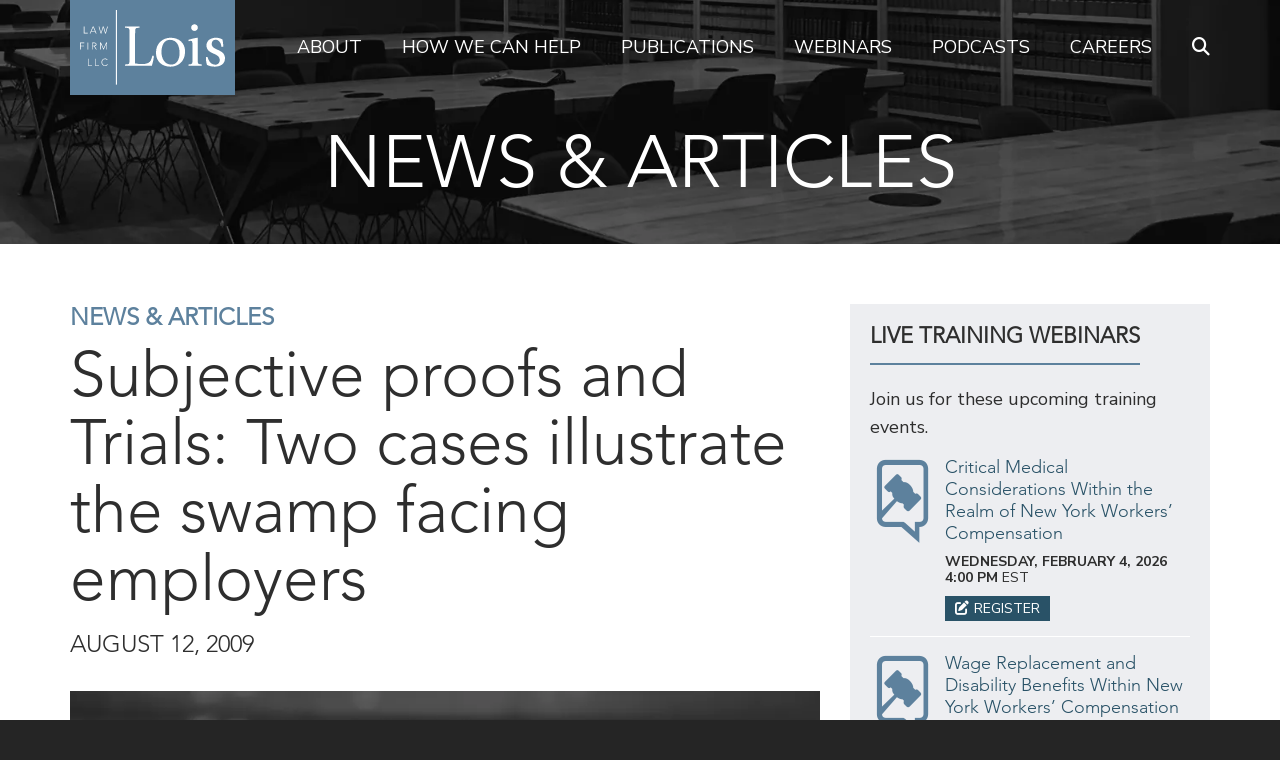

--- FILE ---
content_type: text/html; charset=UTF-8
request_url: https://loisllc.com/subjective-proofs-and-trials-two-cases-illustrate-the-swamp-facing-employers/
body_size: 21643
content:
<!DOCTYPE html><html
lang=en-US><head><meta
charset="UTF-8"><meta
name="viewport" content="width=device-width, initial-scale=1.0"><meta
name="format-detection" content="telephone=yes"><link
rel="shortcut icon" href=https://loisllc.com/wp-content/uploads/favicon.png><meta
name='robots' content='index, follow, max-image-preview:large, max-snippet:-1, max-video-preview:-1'><meta
name="dlm-version" content="5.1.6"><title>Subjective proofs and Trials: Two cases illustrate the swamp facing employers</title><link
rel=canonical href=https://loisllc.com/subjective-proofs-and-trials-two-cases-illustrate-the-swamp-facing-employers/ ><meta
property="og:locale" content="en_US"><meta
property="og:type" content="article"><meta
property="og:title" content="Subjective proofs and Trials: Two cases illustrate the swamp facing employers"><meta
property="og:description" content="First, some background on what is &#8216;permanent disability&#8217; for the purposes getting an award in New Jersey. The first rule is that Workers&#8217; Compensation Judges must consider impact of injury on petitioner&#8217;s ability to work in view of his limited educational and intellectual resources and not base a decision on a &#8220;range&#8221; of disability for&nbsp;&hellip;"><meta
property="og:url" content="https://loisllc.com/subjective-proofs-and-trials-two-cases-illustrate-the-swamp-facing-employers/"><meta
property="og:site_name" content="Lois Law Firm"><meta
property="article:publisher" content="https://www.facebook.com/LoisLawFirm"><meta
property="article:published_time" content="2009-08-12T02:49:40+00:00"><meta
property="article:modified_time" content="2024-09-24T19:33:12+00:00"><meta
property="og:image" content="https://loisllc.com/wp-content/uploads/lois-law-firm-news.jpg"><meta
property="og:image:width" content="1200"><meta
property="og:image:height" content="675"><meta
property="og:image:type" content="image/jpeg"><meta
name="author" content="Greg Lois"><meta
name="twitter:card" content="summary_large_image"><meta
name="twitter:creator" content="@LoisLawFirm"><meta
name="twitter:site" content="@LoisLawFirm"> <script type=application/ld+json class=yoast-schema-graph>{"@context":"https://schema.org","@graph":[{"@type":"Article","@id":"https://loisllc.com/subjective-proofs-and-trials-two-cases-illustrate-the-swamp-facing-employers/#article","isPartOf":{"@id":"https://loisllc.com/subjective-proofs-and-trials-two-cases-illustrate-the-swamp-facing-employers/"},"author":{"name":"Greg Lois","@id":"https://loisllc.com/#/schema/person/b06bed6ce83c0c157924357e7e5c8a98"},"headline":"Subjective proofs and Trials: Two cases illustrate the swamp facing employers","datePublished":"2009-08-12T02:49:40+00:00","dateModified":"2024-09-24T19:33:12+00:00","mainEntityOfPage":{"@id":"https://loisllc.com/subjective-proofs-and-trials-two-cases-illustrate-the-swamp-facing-employers/"},"wordCount":1355,"publisher":{"@id":"https://loisllc.com/#organization"},"image":{"@id":"https://loisllc.com/subjective-proofs-and-trials-two-cases-illustrate-the-swamp-facing-employers/#primaryimage"},"thumbnailUrl":"https://i0.wp.com/loisllc.com/wp-content/uploads/lois-law-firm-news.jpg?fit=1200%2C675&ssl=1","articleSection":["New Jersey Workers’ Compensation Defense","News &amp; Articles"],"inLanguage":"en-US"},{"@type":"WebPage","@id":"https://loisllc.com/subjective-proofs-and-trials-two-cases-illustrate-the-swamp-facing-employers/","url":"https://loisllc.com/subjective-proofs-and-trials-two-cases-illustrate-the-swamp-facing-employers/","name":"Subjective proofs and Trials: Two cases illustrate the swamp facing employers","isPartOf":{"@id":"https://loisllc.com/#website"},"primaryImageOfPage":{"@id":"https://loisllc.com/subjective-proofs-and-trials-two-cases-illustrate-the-swamp-facing-employers/#primaryimage"},"image":{"@id":"https://loisllc.com/subjective-proofs-and-trials-two-cases-illustrate-the-swamp-facing-employers/#primaryimage"},"thumbnailUrl":"https://i0.wp.com/loisllc.com/wp-content/uploads/lois-law-firm-news.jpg?fit=1200%2C675&ssl=1","datePublished":"2009-08-12T02:49:40+00:00","dateModified":"2024-09-24T19:33:12+00:00","breadcrumb":{"@id":"https://loisllc.com/subjective-proofs-and-trials-two-cases-illustrate-the-swamp-facing-employers/#breadcrumb"},"inLanguage":"en-US","potentialAction":[{"@type":"ReadAction","target":["https://loisllc.com/subjective-proofs-and-trials-two-cases-illustrate-the-swamp-facing-employers/"]}]},{"@type":"ImageObject","inLanguage":"en-US","@id":"https://loisllc.com/subjective-proofs-and-trials-two-cases-illustrate-the-swamp-facing-employers/#primaryimage","url":"https://i0.wp.com/loisllc.com/wp-content/uploads/lois-law-firm-news.jpg?fit=1200%2C675&ssl=1","contentUrl":"https://i0.wp.com/loisllc.com/wp-content/uploads/lois-law-firm-news.jpg?fit=1200%2C675&ssl=1","width":1200,"height":675,"caption":"Lois Law Firm - Defending Employers and Carriers in New York and New Jersey"},{"@type":"BreadcrumbList","@id":"https://loisllc.com/subjective-proofs-and-trials-two-cases-illustrate-the-swamp-facing-employers/#breadcrumb","itemListElement":[{"@type":"ListItem","position":1,"name":"Home","item":"https://loisllc.com/"},{"@type":"ListItem","position":2,"name":"New Jersey Workers’ Compensation Defense","item":"https://loisllc.com/new-jersey-workers-compensation-defense/"},{"@type":"ListItem","position":3,"name":"Subjective proofs and Trials: Two cases illustrate the swamp facing employers"}]},{"@type":"WebSite","@id":"https://loisllc.com/#website","url":"https://loisllc.com/","name":"Lois Law Firm","description":"Defending Employment in New York and New Jersey","publisher":{"@id":"https://loisllc.com/#organization"},"potentialAction":[{"@type":"SearchAction","target":{"@type":"EntryPoint","urlTemplate":"https://loisllc.com/?s={search_term_string}"},"query-input":{"@type":"PropertyValueSpecification","valueRequired":true,"valueName":"search_term_string"}}],"inLanguage":"en-US"},{"@type":"Organization","@id":"https://loisllc.com/#organization","name":"Lois Law Firm LLC.","url":"https://loisllc.com/","logo":{"@type":"ImageObject","inLanguage":"en-US","@id":"https://loisllc.com/#/schema/logo/image/","url":"https://i0.wp.com/loisllc.com/wp-content/uploads/placeholder.png?fit=1000%2C1000&ssl=1","contentUrl":"https://i0.wp.com/loisllc.com/wp-content/uploads/placeholder.png?fit=1000%2C1000&ssl=1","width":1000,"height":1000,"caption":"Lois Law Firm LLC."},"image":{"@id":"https://loisllc.com/#/schema/logo/image/"},"sameAs":["https://www.facebook.com/LoisLawFirm","https://x.com/LoisLawFirm","https://www.linkedin.com/company/lois-law-firm","https://www.instagram.com/LoisLawFirm","https://www.threads.net/@loislawfirm"]},{"@type":"Person","@id":"https://loisllc.com/#/schema/person/b06bed6ce83c0c157924357e7e5c8a98","name":"Greg Lois","image":{"@type":"ImageObject","inLanguage":"en-US","@id":"https://loisllc.com/#/schema/person/image/","url":"https://secure.gravatar.com/avatar/c6096f7eba55b1c056976557a5e95a6e337c731c8d1465d243ad0e733a37b962?s=96&d=mm&r=g","contentUrl":"https://secure.gravatar.com/avatar/c6096f7eba55b1c056976557a5e95a6e337c731c8d1465d243ad0e733a37b962?s=96&d=mm&r=g","caption":"Greg Lois"},"description":"Greg Lois is the managing partner of Lois Law Firm and dedicates his practice to defending employers and carriers in New York and New Jersey workers' compensation claims. Greg is the author of a popular series of \"Handbooks\" on workers' compensation, and is the co-author of the 2016-2019 Lexis-Nexis New Jersey Workers' Compensation Practice Guide. Greg can be reached at 201-880-7213 or glois@loisllc.com","sameAs":["https://loisllc.com/attorney/greg-lois/"]}]}</script> <link
rel=dns-prefetch href=//stats.wp.com><link
rel=dns-prefetch href=//fonts.googleapis.com><link
rel=preconnect href=//c0.wp.com><link
rel=preconnect href=//i0.wp.com><link
rel=alternate type=application/rss+xml title="Lois Law Firm &raquo; Feed" href=https://loisllc.com/feed/ ><style id=wp-img-auto-sizes-contain-inline-css>img:is([sizes=auto i],[sizes^="auto," i]){contain-intrinsic-size:3000px 1500px}</style><style id=wp-block-library-inline-css>/*<![CDATA[*/:root{--wp-block-synced-color:#7a00df;--wp-block-synced-color--rgb:122,0,223;--wp-bound-block-color:var(--wp-block-synced-color);--wp-editor-canvas-background:#ddd;--wp-admin-theme-color:#007cba;--wp-admin-theme-color--rgb:0,124,186;--wp-admin-theme-color-darker-10:#006ba1;--wp-admin-theme-color-darker-10--rgb:0,107,160.5;--wp-admin-theme-color-darker-20:#005a87;--wp-admin-theme-color-darker-20--rgb:0,90,135;--wp-admin-border-width-focus:2px}@media (min-resolution:192dpi){:root{--wp-admin-border-width-focus:1.5px}}.wp-element-button{cursor:pointer}:root .has-very-light-gray-background-color{background-color:#eee}:root .has-very-dark-gray-background-color{background-color:#313131}:root .has-very-light-gray-color{color:#eee}:root .has-very-dark-gray-color{color:#313131}:root .has-vivid-green-cyan-to-vivid-cyan-blue-gradient-background{background:linear-gradient(135deg,#00d084,#0693e3)}:root .has-purple-crush-gradient-background{background:linear-gradient(135deg,#34e2e4,#4721fb 50%,#ab1dfe)}:root .has-hazy-dawn-gradient-background{background:linear-gradient(135deg,#faaca8,#dad0ec)}:root .has-subdued-olive-gradient-background{background:linear-gradient(135deg,#fafae1,#67a671)}:root .has-atomic-cream-gradient-background{background:linear-gradient(135deg,#fdd79a,#004a59)}:root .has-nightshade-gradient-background{background:linear-gradient(135deg,#330968,#31cdcf)}:root .has-midnight-gradient-background{background:linear-gradient(135deg,#020381,#2874fc)}:root{--wp--preset--font-size--normal:16px;--wp--preset--font-size--huge:42px}.has-regular-font-size{font-size:1em}.has-larger-font-size{font-size:2.625em}.has-normal-font-size{font-size:var(--wp--preset--font-size--normal)}.has-huge-font-size{font-size:var(--wp--preset--font-size--huge)}.has-text-align-center{text-align:center}.has-text-align-left{text-align:left}.has-text-align-right{text-align:right}.has-fit-text{white-space:nowrap!important}#end-resizable-editor-section{display:none}.aligncenter{clear:both}.items-justified-left{justify-content:flex-start}.items-justified-center{justify-content:center}.items-justified-right{justify-content:flex-end}.items-justified-space-between{justify-content:space-between}.screen-reader-text{border:0;clip-path:inset(50%);height:1px;margin:-1px;overflow:hidden;padding:0;position:absolute;width:1px;word-wrap:normal!important}.screen-reader-text:focus{background-color:#ddd;clip-path:none;color:#444;display:block;font-size:1em;height:auto;left:5px;line-height:normal;padding:15px 23px 14px;text-decoration:none;top:5px;width:auto;z-index:100000}html :where(.has-border-color){border-style:solid}html :where([style*=border-top-color]){border-top-style:solid}html :where([style*=border-right-color]){border-right-style:solid}html :where([style*=border-bottom-color]){border-bottom-style:solid}html :where([style*=border-left-color]){border-left-style:solid}html :where([style*=border-width]){border-style:solid}html :where([style*=border-top-width]){border-top-style:solid}html :where([style*=border-right-width]){border-right-style:solid}html :where([style*=border-bottom-width]){border-bottom-style:solid}html :where([style*=border-left-width]){border-left-style:solid}html :where(img[class*=wp-image-]){height:auto;max-width:100%}:where(figure){margin:0 0 1em}html :where(.is-position-sticky){--wp-admin--admin-bar--position-offset:var(--wp-admin--admin-bar--height,0px)}@media screen and (max-width:600px){html:where(.is-position-sticky){--wp-admin--admin-bar--position-offset:0px}}/*]]>*/</style><style id=global-styles-inline-css>/*<![CDATA[*/:root{--wp--preset--aspect-ratio--square:1;--wp--preset--aspect-ratio--4-3:4/3;--wp--preset--aspect-ratio--3-4:3/4;--wp--preset--aspect-ratio--3-2:3/2;--wp--preset--aspect-ratio--2-3:2/3;--wp--preset--aspect-ratio--16-9:16/9;--wp--preset--aspect-ratio--9-16:9/16;--wp--preset--color--black:#000;--wp--preset--color--cyan-bluish-gray:#abb8c3;--wp--preset--color--white:#fff;--wp--preset--color--pale-pink:#f78da7;--wp--preset--color--vivid-red:#cf2e2e;--wp--preset--color--luminous-vivid-orange:#ff6900;--wp--preset--color--luminous-vivid-amber:#fcb900;--wp--preset--color--light-green-cyan:#7bdcb5;--wp--preset--color--vivid-green-cyan:#00d084;--wp--preset--color--pale-cyan-blue:#8ed1fc;--wp--preset--color--vivid-cyan-blue:#0693e3;--wp--preset--color--vivid-purple:#9b51e0;--wp--preset--gradient--vivid-cyan-blue-to-vivid-purple:linear-gradient(135deg,rgb(6,147,227) 0%,rgb(155,81,224) 100%);--wp--preset--gradient--light-green-cyan-to-vivid-green-cyan:linear-gradient(135deg,rgb(122,220,180) 0%,rgb(0,208,130) 100%);--wp--preset--gradient--luminous-vivid-amber-to-luminous-vivid-orange:linear-gradient(135deg,rgb(252,185,0) 0%,rgb(255,105,0) 100%);--wp--preset--gradient--luminous-vivid-orange-to-vivid-red:linear-gradient(135deg,rgb(255,105,0) 0%,rgb(207,46,46) 100%);--wp--preset--gradient--very-light-gray-to-cyan-bluish-gray:linear-gradient(135deg,rgb(238,238,238) 0%,rgb(169,184,195) 100%);--wp--preset--gradient--cool-to-warm-spectrum:linear-gradient(135deg,rgb(74,234,220) 0%,rgb(151,120,209) 20%,rgb(207,42,186) 40%,rgb(238,44,130) 60%,rgb(251,105,98) 80%,rgb(254,248,76) 100%);--wp--preset--gradient--blush-light-purple:linear-gradient(135deg,rgb(255,206,236) 0%,rgb(152,150,240) 100%);--wp--preset--gradient--blush-bordeaux:linear-gradient(135deg,rgb(254,205,165) 0%,rgb(254,45,45) 50%,rgb(107,0,62) 100%);--wp--preset--gradient--luminous-dusk:linear-gradient(135deg,rgb(255,203,112) 0%,rgb(199,81,192) 50%,rgb(65,88,208) 100%);--wp--preset--gradient--pale-ocean:linear-gradient(135deg,rgb(255,245,203) 0%,rgb(182,227,212) 50%,rgb(51,167,181) 100%);--wp--preset--gradient--electric-grass:linear-gradient(135deg,rgb(202,248,128) 0%,rgb(113,206,126) 100%);--wp--preset--gradient--midnight:linear-gradient(135deg,rgb(2,3,129) 0%,rgb(40,116,252) 100%);--wp--preset--font-size--small:13px;--wp--preset--font-size--medium:20px;--wp--preset--font-size--large:36px;--wp--preset--font-size--x-large:42px;--wp--preset--spacing--20:0.44rem;--wp--preset--spacing--30:0.67rem;--wp--preset--spacing--40:1rem;--wp--preset--spacing--50:1.5rem;--wp--preset--spacing--60:2.25rem;--wp--preset--spacing--70:3.38rem;--wp--preset--spacing--80:5.06rem;--wp--preset--shadow--natural:6px 6px 9px rgba(0, 0, 0, 0.2);--wp--preset--shadow--deep:12px 12px 50px rgba(0, 0, 0, 0.4);--wp--preset--shadow--sharp:6px 6px 0px rgba(0, 0, 0, 0.2);--wp--preset--shadow--outlined:6px 6px 0px -3px rgb(255, 255, 255), 6px 6px rgb(0, 0, 0);--wp--preset--shadow--crisp:6px 6px 0px rgb(0, 0, 0)}:where(.is-layout-flex){gap:0.5em}:where(.is-layout-grid){gap:0.5em}body .is-layout-flex{display:flex}.is-layout-flex{flex-wrap:wrap;align-items:center}.is-layout-flex>:is(*,div){margin:0}body .is-layout-grid{display:grid}.is-layout-grid>:is(*,div){margin:0}:where(.wp-block-columns.is-layout-flex){gap:2em}:where(.wp-block-columns.is-layout-grid){gap:2em}:where(.wp-block-post-template.is-layout-flex){gap:1.25em}:where(.wp-block-post-template.is-layout-grid){gap:1.25em}.has-black-color{color:var(--wp--preset--color--black) !important}.has-cyan-bluish-gray-color{color:var(--wp--preset--color--cyan-bluish-gray) !important}.has-white-color{color:var(--wp--preset--color--white) !important}.has-pale-pink-color{color:var(--wp--preset--color--pale-pink) !important}.has-vivid-red-color{color:var(--wp--preset--color--vivid-red) !important}.has-luminous-vivid-orange-color{color:var(--wp--preset--color--luminous-vivid-orange) !important}.has-luminous-vivid-amber-color{color:var(--wp--preset--color--luminous-vivid-amber) !important}.has-light-green-cyan-color{color:var(--wp--preset--color--light-green-cyan) !important}.has-vivid-green-cyan-color{color:var(--wp--preset--color--vivid-green-cyan) !important}.has-pale-cyan-blue-color{color:var(--wp--preset--color--pale-cyan-blue) !important}.has-vivid-cyan-blue-color{color:var(--wp--preset--color--vivid-cyan-blue) !important}.has-vivid-purple-color{color:var(--wp--preset--color--vivid-purple) !important}.has-black-background-color{background-color:var(--wp--preset--color--black) !important}.has-cyan-bluish-gray-background-color{background-color:var(--wp--preset--color--cyan-bluish-gray) !important}.has-white-background-color{background-color:var(--wp--preset--color--white) !important}.has-pale-pink-background-color{background-color:var(--wp--preset--color--pale-pink) !important}.has-vivid-red-background-color{background-color:var(--wp--preset--color--vivid-red) !important}.has-luminous-vivid-orange-background-color{background-color:var(--wp--preset--color--luminous-vivid-orange) !important}.has-luminous-vivid-amber-background-color{background-color:var(--wp--preset--color--luminous-vivid-amber) !important}.has-light-green-cyan-background-color{background-color:var(--wp--preset--color--light-green-cyan) !important}.has-vivid-green-cyan-background-color{background-color:var(--wp--preset--color--vivid-green-cyan) !important}.has-pale-cyan-blue-background-color{background-color:var(--wp--preset--color--pale-cyan-blue) !important}.has-vivid-cyan-blue-background-color{background-color:var(--wp--preset--color--vivid-cyan-blue) !important}.has-vivid-purple-background-color{background-color:var(--wp--preset--color--vivid-purple) !important}.has-black-border-color{border-color:var(--wp--preset--color--black) !important}.has-cyan-bluish-gray-border-color{border-color:var(--wp--preset--color--cyan-bluish-gray) !important}.has-white-border-color{border-color:var(--wp--preset--color--white) !important}.has-pale-pink-border-color{border-color:var(--wp--preset--color--pale-pink) !important}.has-vivid-red-border-color{border-color:var(--wp--preset--color--vivid-red) !important}.has-luminous-vivid-orange-border-color{border-color:var(--wp--preset--color--luminous-vivid-orange) !important}.has-luminous-vivid-amber-border-color{border-color:var(--wp--preset--color--luminous-vivid-amber) !important}.has-light-green-cyan-border-color{border-color:var(--wp--preset--color--light-green-cyan) !important}.has-vivid-green-cyan-border-color{border-color:var(--wp--preset--color--vivid-green-cyan) !important}.has-pale-cyan-blue-border-color{border-color:var(--wp--preset--color--pale-cyan-blue) !important}.has-vivid-cyan-blue-border-color{border-color:var(--wp--preset--color--vivid-cyan-blue) !important}.has-vivid-purple-border-color{border-color:var(--wp--preset--color--vivid-purple) !important}.has-vivid-cyan-blue-to-vivid-purple-gradient-background{background:var(--wp--preset--gradient--vivid-cyan-blue-to-vivid-purple) !important}.has-light-green-cyan-to-vivid-green-cyan-gradient-background{background:var(--wp--preset--gradient--light-green-cyan-to-vivid-green-cyan) !important}.has-luminous-vivid-amber-to-luminous-vivid-orange-gradient-background{background:var(--wp--preset--gradient--luminous-vivid-amber-to-luminous-vivid-orange) !important}.has-luminous-vivid-orange-to-vivid-red-gradient-background{background:var(--wp--preset--gradient--luminous-vivid-orange-to-vivid-red) !important}.has-very-light-gray-to-cyan-bluish-gray-gradient-background{background:var(--wp--preset--gradient--very-light-gray-to-cyan-bluish-gray) !important}.has-cool-to-warm-spectrum-gradient-background{background:var(--wp--preset--gradient--cool-to-warm-spectrum) !important}.has-blush-light-purple-gradient-background{background:var(--wp--preset--gradient--blush-light-purple) !important}.has-blush-bordeaux-gradient-background{background:var(--wp--preset--gradient--blush-bordeaux) !important}.has-luminous-dusk-gradient-background{background:var(--wp--preset--gradient--luminous-dusk) !important}.has-pale-ocean-gradient-background{background:var(--wp--preset--gradient--pale-ocean) !important}.has-electric-grass-gradient-background{background:var(--wp--preset--gradient--electric-grass) !important}.has-midnight-gradient-background{background:var(--wp--preset--gradient--midnight) !important}.has-small-font-size{font-size:var(--wp--preset--font-size--small) !important}.has-medium-font-size{font-size:var(--wp--preset--font-size--medium) !important}.has-large-font-size{font-size:var(--wp--preset--font-size--large) !important}.has-x-large-font-size{font-size:var(--wp--preset--font-size--x-large) !important}/*]]>*/</style><style id=classic-theme-styles-inline-css>/*! This file is auto-generated */
.wp-block-button__link{color:#fff;background-color:#32373c;border-radius:9999px;box-shadow:none;text-decoration:none;padding:calc(.667em + 2px) calc(1.333em + 2px);font-size:1.125em}.wp-block-file__button{background:#32373c;color:#fff;text-decoration:none}</style><link
rel=stylesheet href=https://loisllc.com/wp-content/cache/minify/6dec6.css media=all><link
rel=stylesheet id=google-fonts-css href='https://fonts.googleapis.com/css2?family=Nunito+Sans%3Aital%2Cwght%400%2C300%3B0%2C400%3B0%2C700%3B1%2C400&#038;display=swap&#038;ver=0f2a0c1b7df7bc890021119beea6f238' type=text/css media=all><link
rel=stylesheet href=https://loisllc.com/wp-content/cache/minify/b360b.css media=all> <script data-jetpack-boost=ignore src="//loisllc.com/wp-content/plugins/revslider/public/js/libs/tptools.js?ver=6.7.40" id=tp-tools-js async=async data-wp-strategy=async></script> <script data-jetpack-boost=ignore src="//loisllc.com/wp-content/plugins/revslider/public/js/sr7.js?ver=6.7.40" id=sr7-js async=async data-wp-strategy=async></script> <script src=https://c0.wp.com/c/6.9/wp-includes/js/jquery/jquery.min.js id=jquery-core-js></script> <script src=https://c0.wp.com/c/6.9/wp-includes/js/jquery/jquery-migrate.min.js id=jquery-migrate-js></script> <meta
name="generator" content="Redux 4.5.10"><script type=application/ld+json>{"@context":"https://schema.org","@type":"Article","mainEntityOfPage":{"@type":"WebPage","@id":"https://loisllc.com/subjective-proofs-and-trials-two-cases-illustrate-the-swamp-facing-employers/"},"headline":"Subjective proofs and Trials: Two cases illustrate the swamp facing employers","image":{"@type":"ImageObject","url":"https://i0.wp.com/loisllc.com/wp-content/uploads/lois-law-firm-news.jpg?fit=1200%2C675&#038;ssl=1","width":1200,"height":675},"datePublished":"2009-08-12T02:49:40","dateModified":"2024-09-24T15:33:12","author":{"@type":"Lois Law Firm","name":"Greg Lois","url":null},"publisher":{"@type":"Organization","name":"Lois Law Firm","logo":{"@type":"ImageObject","url":"https://loisllc.com/wp-content/uploads/lois-logo-60x60.png"}},"description":null}</script><script type=application/ld+json>{"@context":"https:\/\/schema.org","@graph":[{"@context":"https:\/\/schema.org","@type":"SiteNavigationElement","id":"site-navigation","name":"About","url":"https:\/\/loisllc.com\/about\/"},{"@context":"https:\/\/schema.org","@type":"SiteNavigationElement","id":"site-navigation","name":"Mission, Vision and Values","url":"https:\/\/loisllc.com\/mission-vision-values\/"},{"@context":"https:\/\/schema.org","@type":"SiteNavigationElement","id":"site-navigation","name":"Attorneys","url":"https:\/\/loisllc.com\/attorneys\/"},{"@context":"https:\/\/schema.org","@type":"SiteNavigationElement","id":"site-navigation","name":"Partners","url":"https:\/\/loisllc.com\/attorneys\/partners\/"},{"@context":"https:\/\/schema.org","@type":"SiteNavigationElement","id":"site-navigation","name":"Associate Attorneys","url":"https:\/\/loisllc.com\/attorneys\/associates\/"},{"@context":"https:\/\/schema.org","@type":"SiteNavigationElement","id":"site-navigation","name":"Diversity and Inclusion","url":"https:\/\/loisllc.com\/diversity-and-inclusion\/"},{"@context":"https:\/\/schema.org","@type":"SiteNavigationElement","id":"site-navigation","name":"Metrics and Analytics","url":"https:\/\/loisllc.com\/metrics-and-analytics\/"},{"@context":"https:\/\/schema.org","@type":"SiteNavigationElement","id":"site-navigation","name":"Training","url":"https:\/\/loisllc.com\/training\/"},{"@context":"https:\/\/schema.org","@type":"SiteNavigationElement","id":"site-navigation","name":"Coach\u2019s Corner","url":"https:\/\/loisllc.com\/coachs-corner-with-marc-girardi\/"},{"@context":"https:\/\/schema.org","@type":"SiteNavigationElement","id":"site-navigation","name":"LoisLOVE","url":"https:\/\/loisllc.com\/loislove\/"},{"@context":"https:\/\/schema.org","@type":"SiteNavigationElement","id":"site-navigation","name":"News &#038; Articles","url":"https:\/\/loisllc.com\/news-and-articles\/"},{"@context":"https:\/\/schema.org","@type":"SiteNavigationElement","id":"site-navigation","name":"Newsletter","url":"#sign-up"},{"@context":"https:\/\/schema.org","@type":"SiteNavigationElement","id":"site-navigation","name":"Contact","url":"https:\/\/loisllc.com\/contact\/"},{"@context":"https:\/\/schema.org","@type":"SiteNavigationElement","id":"site-navigation","name":"How We Can Help","url":"https:\/\/loisllc.com\/practice-areas\/"},{"@context":"https:\/\/schema.org","@type":"SiteNavigationElement","id":"site-navigation","name":"New York Workers\u2019 Compensation Defense","url":"https:\/\/loisllc.com\/practice\/new-york-workers-compensation-defense\/"},{"@context":"https:\/\/schema.org","@type":"SiteNavigationElement","id":"site-navigation","name":"New Jersey Workers\u2019 Compensation Defense","url":"https:\/\/loisllc.com\/practice\/new-jersey-workers-compensation-defense\/"},{"@context":"https:\/\/schema.org","@type":"SiteNavigationElement","id":"site-navigation","name":"Construction Defense","url":"https:\/\/loisllc.com\/practice\/construction-defense\/"},{"@context":"https:\/\/schema.org","@type":"SiteNavigationElement","id":"site-navigation","name":"Publications","url":"https:\/\/loisllc.com\/publications\/"},{"@context":"https:\/\/schema.org","@type":"SiteNavigationElement","id":"site-navigation","name":"New York Workers\u2019 Compensation Law Handbook","url":"https:\/\/loisllc.com\/publication\/new-york-workers-compensation-law-handbook\/"},{"@context":"https:\/\/schema.org","@type":"SiteNavigationElement","id":"site-navigation","name":"New Jersey Workers\u2019 Compensation Law Handbook","url":"https:\/\/loisllc.com\/publication\/new-jersey-workers-compensation-law-handbook\/"},{"@context":"https:\/\/schema.org","@type":"SiteNavigationElement","id":"site-navigation","name":"Longshore &#038; Harbor Workers\u2019 Compensation Law Handbook","url":"https:\/\/loisllc.com\/publication\/longshore-harbor-workers-compensation-law-handbook\/"},{"@context":"https:\/\/schema.org","@type":"SiteNavigationElement","id":"site-navigation","name":"Webinars","url":"https:\/\/loisllc.com\/webinars\/"},{"@context":"https:\/\/schema.org","@type":"SiteNavigationElement","id":"site-navigation","name":"New York Workers\u2019 Compensation Webinars","url":"https:\/\/loisllc.com\/webinar-series\/new-york-workers-compensation\/"},{"@context":"https:\/\/schema.org","@type":"SiteNavigationElement","id":"site-navigation","name":"New Jersey Workers\u2019 Compensation Webinars","url":"https:\/\/loisllc.com\/webinar-series\/new-jersey-workers-compensation\/"},{"@context":"https:\/\/schema.org","@type":"SiteNavigationElement","id":"site-navigation","name":"Podcasts","url":"https:\/\/loisllc.com\/podcasts\/"},{"@context":"https:\/\/schema.org","@type":"SiteNavigationElement","id":"site-navigation","name":"Defending Employers Podcast","url":"https:\/\/loisllc.com\/podcasts\/defending-employers\/"},{"@context":"https:\/\/schema.org","@type":"SiteNavigationElement","id":"site-navigation","name":"Third Fridays Podcast","url":"https:\/\/loisllc.com\/podcasts\/third-fridays\/"},{"@context":"https:\/\/schema.org","@type":"SiteNavigationElement","id":"site-navigation","name":"Running the Defense Podcast","url":"https:\/\/loisllc.com\/podcasts\/running-the-defense\/"},{"@context":"https:\/\/schema.org","@type":"SiteNavigationElement","id":"site-navigation","name":"Careers","url":"https:\/\/loisllc.com\/careers\/"}]}</script><script type=application/ld+json>{"@context":"https:\/\/schema.org","@type":"BreadcrumbList","itemListElement":[{"@type":"ListItem","position":1,"item":{"@id":"https:\/\/loisllc.com\/","name":"Home"}},{"@type":"ListItem","position":2,"item":{"@id":"https:\/\/loisllc.com\/subjective-proofs-and-trials-two-cases-illustrate-the-swamp-facing-employers\/","name":"Subjective proofs and Trials: Two cases illustrate the swamp facing employers"}}]}</script><style>img#wpstats{display:none}</style> <script>!function(f,b,e,v,n,t,s){if(f.fbq)return;n=f.fbq=function(){n.callMethod?
n.callMethod.apply(n,arguments):n.queue.push(arguments)};if(!f._fbq)f._fbq=n;
n.push=n;n.loaded=!0;n.version='2.0';n.queue=[];t=b.createElement(e);t.async=!0;
t.src=v;s=b.getElementsByTagName(e)[0];s.parentNode.insertBefore(t,s)}(window,
document,'script','https://connect.facebook.net/en_US/fbevents.js');</script>  <script>var url = window.location.origin + '?ob=open-bridge';
            fbq('set', 'openbridge', '8694651333934226', url);
fbq('init', '8694651333934226', {}, {
    "agent": "wordpress-6.9-4.1.5"
})</script><script>fbq('track', 'PageView', []);</script><link
rel=preconnect href=https://fonts.googleapis.com><link
rel=preconnect href=https://fonts.gstatic.com/ crossorigin><style id=wpsp-style-frontend></style> <script data-jetpack-boost=ignore>window._tpt			??= {};
	window.SR7			??= {};
	_tpt.R				??= {};
	_tpt.R.fonts		??= {};
	_tpt.R.fonts.customFonts??= {};
	SR7.devMode			=  false;
	SR7.F 				??= {};
	SR7.G				??= {};
	SR7.LIB				??= {};
	SR7.E				??= {};
	SR7.E.gAddons		??= {};
	SR7.E.php 			??= {};
	SR7.E.nonce			= '14cf3f89d2';
	SR7.E.ajaxurl		= 'https://loisllc.com/wp-admin/admin-ajax.php';
	SR7.E.resturl		= 'https://loisllc.com/wp-json/';
	SR7.E.slug_path		= 'revslider/revslider.php';
	SR7.E.slug			= 'revslider';
	SR7.E.plugin_url	= 'https://loisllc.com/wp-content/plugins/revslider/';
	SR7.E.wp_plugin_url = 'https://loisllc.com/wp-content/plugins/';
	SR7.E.revision		= '6.7.40';
	SR7.E.fontBaseUrl	= '//fonts.googleapis.com/css2?family=';
	SR7.G.breakPoints 	= [1240,1024,778,480];
	SR7.G.fSUVW 		= false;
	SR7.E.modules 		= ['module','page','slide','layer','draw','animate','srtools','canvas','defaults','carousel','navigation','media','modifiers','migration'];
	SR7.E.libs 			= ['WEBGL'];
	SR7.E.css 			= ['csslp','cssbtns','cssfilters','cssnav','cssmedia'];
	SR7.E.resources		= {};
	SR7.E.ytnc			= false;
	SR7.JSON			??= {};
/*! Slider Revolution 7.0 - Page Processor */
!function(){"use strict";window.SR7??={},window._tpt??={},SR7.version="Slider Revolution 6.7.16",_tpt.getMobileZoom=()=>_tpt.is_mobile?document.documentElement.clientWidth/window.innerWidth:1,_tpt.getWinDim=function(t){_tpt.screenHeightWithUrlBar??=window.innerHeight;let e=SR7.F?.modal?.visible&&SR7.M[SR7.F.module.getIdByAlias(SR7.F.modal.requested)];_tpt.scrollBar=window.innerWidth!==document.documentElement.clientWidth||e&&window.innerWidth!==e.c.module.clientWidth,_tpt.winW=_tpt.getMobileZoom()*window.innerWidth-(_tpt.scrollBar||"prepare"==t?_tpt.scrollBarW??_tpt.mesureScrollBar():0),_tpt.winH=_tpt.getMobileZoom()*window.innerHeight,_tpt.winWAll=document.documentElement.clientWidth},_tpt.getResponsiveLevel=function(t,e){return SR7.G.fSUVW?_tpt.closestGE(t,window.innerWidth):_tpt.closestGE(t,_tpt.winWAll)},_tpt.mesureScrollBar=function(){let t=document.createElement("div");return t.className="RSscrollbar-measure",t.style.width="100px",t.style.height="100px",t.style.overflow="scroll",t.style.position="absolute",t.style.top="-9999px",document.body.appendChild(t),_tpt.scrollBarW=t.offsetWidth-t.clientWidth,document.body.removeChild(t),_tpt.scrollBarW},_tpt.loadCSS=async function(t,e,s){return s?_tpt.R.fonts.required[e].status=1:(_tpt.R[e]??={},_tpt.R[e].status=1),new Promise(((i,n)=>{if(_tpt.isStylesheetLoaded(t))s?_tpt.R.fonts.required[e].status=2:_tpt.R[e].status=2,i();else{const o=document.createElement("link");o.rel="stylesheet";let l="text",r="css";o["type"]=l+"/"+r,o.href=t,o.onload=()=>{s?_tpt.R.fonts.required[e].status=2:_tpt.R[e].status=2,i()},o.onerror=()=>{s?_tpt.R.fonts.required[e].status=3:_tpt.R[e].status=3,n(new Error(`Failed to load CSS: ${t}`))},document.head.appendChild(o)}}))},_tpt.addContainer=function(t){const{tag:e="div",id:s,class:i,datas:n,textContent:o,iHTML:l}=t,r=document.createElement(e);if(s&&""!==s&&(r.id=s),i&&""!==i&&(r.className=i),n)for(const[t,e]of Object.entries(n))"style"==t?r.style.cssText=e:r.setAttribute(`data-${t}`,e);return o&&(r.textContent=o),l&&(r.innerHTML=l),r},_tpt.collector=function(){return{fragment:new DocumentFragment,add(t){var e=_tpt.addContainer(t);return this.fragment.appendChild(e),e},append(t){t.appendChild(this.fragment)}}},_tpt.isStylesheetLoaded=function(t){let e=t.split("?")[0];return Array.from(document.querySelectorAll('link[rel="stylesheet"], link[rel="preload"]')).some((t=>t.href.split("?")[0]===e))},_tpt.preloader={requests:new Map,preloaderTemplates:new Map,show:function(t,e){if(!e||!t)return;const{type:s,color:i}=e;if(s<0||"off"==s)return;const n=`preloader_${s}`;let o=this.preloaderTemplates.get(n);o||(o=this.build(s,i),this.preloaderTemplates.set(n,o)),this.requests.has(t)||this.requests.set(t,{count:0});const l=this.requests.get(t);clearTimeout(l.timer),l.count++,1===l.count&&(l.timer=setTimeout((()=>{l.preloaderClone=o.cloneNode(!0),l.anim&&l.anim.kill(),void 0!==_tpt.gsap?l.anim=_tpt.gsap.fromTo(l.preloaderClone,1,{opacity:0},{opacity:1}):l.preloaderClone.classList.add("sr7-fade-in"),t.appendChild(l.preloaderClone)}),150))},hide:function(t){if(!this.requests.has(t))return;const e=this.requests.get(t);e.count--,e.count<0&&(e.count=0),e.anim&&e.anim.kill(),0===e.count&&(clearTimeout(e.timer),e.preloaderClone&&(e.preloaderClone.classList.remove("sr7-fade-in"),e.anim=_tpt.gsap.to(e.preloaderClone,.3,{opacity:0,onComplete:function(){e.preloaderClone.remove()}})))},state:function(t){if(!this.requests.has(t))return!1;return this.requests.get(t).count>0},build:(t,e="#ffffff",s="")=>{if(t<0||"off"===t)return null;const i=parseInt(t);if(t="prlt"+i,isNaN(i))return null;if(_tpt.loadCSS(SR7.E.plugin_url+"public/css/preloaders/t"+i+".css","preloader_"+t),isNaN(i)||i<6){const n=`background-color:${e}`,o=1===i||2==i?n:"",l=3===i||4==i?n:"",r=_tpt.collector();["dot1","dot2","bounce1","bounce2","bounce3"].forEach((t=>r.add({tag:"div",class:t,datas:{style:l}})));const d=_tpt.addContainer({tag:"sr7-prl",class:`${t} ${s}`,datas:{style:o}});return r.append(d),d}{let n={};if(7===i){let t;e.startsWith("#")?(t=e.replace("#",""),t=`rgba(${parseInt(t.substring(0,2),16)}, ${parseInt(t.substring(2,4),16)}, ${parseInt(t.substring(4,6),16)}, `):e.startsWith("rgb")&&(t=e.slice(e.indexOf("(")+1,e.lastIndexOf(")")).split(",").map((t=>t.trim())),t=`rgba(${t[0]}, ${t[1]}, ${t[2]}, `),t&&(n.style=`border-top-color: ${t}0.65); border-bottom-color: ${t}0.15); border-left-color: ${t}0.65); border-right-color: ${t}0.15)`)}else 12===i&&(n.style=`background:${e}`);const o=[10,0,4,2,5,9,0,4,4,2][i-6],l=_tpt.collector(),r=l.add({tag:"div",class:"sr7-prl-inner",datas:n});Array.from({length:o}).forEach((()=>r.appendChild(l.add({tag:"span",datas:{style:`background:${e}`}}))));const d=_tpt.addContainer({tag:"sr7-prl",class:`${t} ${s}`});return l.append(d),d}}},SR7.preLoader={show:(t,e)=>{"off"!==(SR7.M[t]?.settings?.pLoader?.type??"off")&&_tpt.preloader.show(e||SR7.M[t].c.module,SR7.M[t]?.settings?.pLoader??{color:"#fff",type:10})},hide:(t,e)=>{"off"!==(SR7.M[t]?.settings?.pLoader?.type??"off")&&_tpt.preloader.hide(e||SR7.M[t].c.module)},state:(t,e)=>_tpt.preloader.state(e||SR7.M[t].c.module)},_tpt.prepareModuleHeight=function(t){window.SR7.M??={},window.SR7.M[t.id]??={},"ignore"==t.googleFont&&(SR7.E.ignoreGoogleFont=!0);let e=window.SR7.M[t.id];if(null==_tpt.scrollBarW&&_tpt.mesureScrollBar(),e.c??={},e.states??={},e.settings??={},e.settings.size??={},t.fixed&&(e.settings.fixed=!0),e.c.module=document.querySelector("sr7-module#"+t.id),e.c.adjuster=e.c.module.getElementsByTagName("sr7-adjuster")[0],e.c.content=e.c.module.getElementsByTagName("sr7-content")[0],"carousel"==t.type&&(e.c.carousel=e.c.content.getElementsByTagName("sr7-carousel")[0]),null==e.c.module||null==e.c.module)return;t.plType&&t.plColor&&(e.settings.pLoader={type:t.plType,color:t.plColor}),void 0===t.plType||"off"===t.plType||SR7.preLoader.state(t.id)&&SR7.preLoader.state(t.id,e.c.module)||SR7.preLoader.show(t.id,e.c.module),_tpt.winW||_tpt.getWinDim("prepare"),_tpt.getWinDim();let s=""+e.c.module.dataset?.modal;"modal"==s||"true"==s||"undefined"!==s&&"false"!==s||(e.settings.size.fullWidth=t.size.fullWidth,e.LEV??=_tpt.getResponsiveLevel(window.SR7.G.breakPoints,t.id),t.vpt=_tpt.fillArray(t.vpt,5),e.settings.vPort=t.vpt[e.LEV],void 0!==t.el&&"720"==t.el[4]&&t.gh[4]!==t.el[4]&&"960"==t.el[3]&&t.gh[3]!==t.el[3]&&"768"==t.el[2]&&t.gh[2]!==t.el[2]&&delete t.el,e.settings.size.height=null==t.el||null==t.el[e.LEV]||0==t.el[e.LEV]||"auto"==t.el[e.LEV]?_tpt.fillArray(t.gh,5,-1):_tpt.fillArray(t.el,5,-1),e.settings.size.width=_tpt.fillArray(t.gw,5,-1),e.settings.size.minHeight=_tpt.fillArray(t.mh??[0],5,-1),e.cacheSize={fullWidth:e.settings.size?.fullWidth,fullHeight:e.settings.size?.fullHeight},void 0!==t.off&&(t.off?.t&&(e.settings.size.m??={})&&(e.settings.size.m.t=t.off.t),t.off?.b&&(e.settings.size.m??={})&&(e.settings.size.m.b=t.off.b),t.off?.l&&(e.settings.size.p??={})&&(e.settings.size.p.l=t.off.l),t.off?.r&&(e.settings.size.p??={})&&(e.settings.size.p.r=t.off.r),e.offsetPrepared=!0),_tpt.updatePMHeight(t.id,t,!0))},_tpt.updatePMHeight=(t,e,s)=>{let i=SR7.M[t];var n=i.settings.size.fullWidth?_tpt.winW:i.c.module.parentNode.offsetWidth;n=0===n||isNaN(n)?_tpt.winW:n;let o=i.settings.size.width[i.LEV]||i.settings.size.width[i.LEV++]||i.settings.size.width[i.LEV--]||n,l=i.settings.size.height[i.LEV]||i.settings.size.height[i.LEV++]||i.settings.size.height[i.LEV--]||0,r=i.settings.size.minHeight[i.LEV]||i.settings.size.minHeight[i.LEV++]||i.settings.size.minHeight[i.LEV--]||0;if(l="auto"==l?0:l,l=parseInt(l),"carousel"!==e.type&&(n-=parseInt(e.onw??0)||0),i.MP=!i.settings.size.fullWidth&&n<o||_tpt.winW<o?Math.min(1,n/o):1,e.size.fullScreen||e.size.fullHeight){let t=parseInt(e.fho)||0,s=(""+e.fho).indexOf("%")>-1;e.newh=_tpt.winH-(s?_tpt.winH*t/100:t)}else e.newh=i.MP*Math.max(l,r);if(e.newh+=(parseInt(e.onh??0)||0)+(parseInt(e.carousel?.pt)||0)+(parseInt(e.carousel?.pb)||0),void 0!==e.slideduration&&(e.newh=Math.max(e.newh,parseInt(e.slideduration)/3)),e.shdw&&_tpt.buildShadow(e.id,e),i.c.adjuster.style.height=e.newh+"px",i.c.module.style.height=e.newh+"px",i.c.content.style.height=e.newh+"px",i.states.heightPrepared=!0,i.dims??={},i.dims.moduleRect=i.c.module.getBoundingClientRect(),i.c.content.style.left="-"+i.dims.moduleRect.left+"px",!i.settings.size.fullWidth)return s&&requestAnimationFrame((()=>{n!==i.c.module.parentNode.offsetWidth&&_tpt.updatePMHeight(e.id,e)})),void _tpt.bgStyle(e.id,e,window.innerWidth==_tpt.winW,!0);_tpt.bgStyle(e.id,e,window.innerWidth==_tpt.winW,!0),requestAnimationFrame((function(){s&&requestAnimationFrame((()=>{n!==i.c.module.parentNode.offsetWidth&&_tpt.updatePMHeight(e.id,e)}))})),i.earlyResizerFunction||(i.earlyResizerFunction=function(){requestAnimationFrame((function(){_tpt.getWinDim(),_tpt.moduleDefaults(e.id,e),_tpt.updateSlideBg(t,!0)}))},window.addEventListener("resize",i.earlyResizerFunction))},_tpt.buildShadow=function(t,e){let s=SR7.M[t];null==s.c.shadow&&(s.c.shadow=document.createElement("sr7-module-shadow"),s.c.shadow.classList.add("sr7-shdw-"+e.shdw),s.c.content.appendChild(s.c.shadow))},_tpt.bgStyle=async(t,e,s,i,n)=>{const o=SR7.M[t];if((e=e??o.settings).fixed&&!o.c.module.classList.contains("sr7-top-fixed")&&(o.c.module.classList.add("sr7-top-fixed"),o.c.module.style.position="fixed",o.c.module.style.width="100%",o.c.module.style.top="0px",o.c.module.style.left="0px",o.c.module.style.pointerEvents="none",o.c.module.style.zIndex=5e3,o.c.content.style.pointerEvents="none"),null==o.c.bgcanvas){let t=document.createElement("sr7-module-bg"),l=!1;if("string"==typeof e?.bg?.color&&e?.bg?.color.includes("{"))if(_tpt.gradient&&_tpt.gsap)e.bg.color=_tpt.gradient.convert(e.bg.color);else try{let t=JSON.parse(e.bg.color);(t?.orig||t?.string)&&(e.bg.color=JSON.parse(e.bg.color))}catch(t){return}let r="string"==typeof e?.bg?.color?e?.bg?.color||"transparent":e?.bg?.color?.string??e?.bg?.color?.orig??e?.bg?.color?.color??"transparent";if(t.style["background"+(String(r).includes("grad")?"":"Color")]=r,("transparent"!==r||n)&&(l=!0),o.offsetPrepared&&(t.style.visibility="hidden"),e?.bg?.image?.src&&(t.style.backgroundImage=`url(${e?.bg?.image.src})`,t.style.backgroundSize=""==(e.bg.image?.size??"")?"cover":e.bg.image.size,t.style.backgroundPosition=e.bg.image.position,t.style.backgroundRepeat=""==e.bg.image.repeat||null==e.bg.image.repeat?"no-repeat":e.bg.image.repeat,l=!0),!l)return;o.c.bgcanvas=t,e.size.fullWidth?t.style.width=_tpt.winW-(s&&_tpt.winH<document.body.offsetHeight?_tpt.scrollBarW:0)+"px":i&&(t.style.width=o.c.module.offsetWidth+"px"),e.sbt?.use?o.c.content.appendChild(o.c.bgcanvas):o.c.module.appendChild(o.c.bgcanvas)}o.c.bgcanvas.style.height=void 0!==e.newh?e.newh+"px":("carousel"==e.type?o.dims.module.h:o.dims.content.h)+"px",o.c.bgcanvas.style.left=!s&&e.sbt?.use||o.c.bgcanvas.closest("SR7-CONTENT")?"0px":"-"+(o?.dims?.moduleRect?.left??0)+"px"},_tpt.updateSlideBg=function(t,e){const s=SR7.M[t];let i=s.settings;s?.c?.bgcanvas&&(i.size.fullWidth?s.c.bgcanvas.style.width=_tpt.winW-(e&&_tpt.winH<document.body.offsetHeight?_tpt.scrollBarW:0)+"px":preparing&&(s.c.bgcanvas.style.width=s.c.module.offsetWidth+"px"))},_tpt.moduleDefaults=(t,e)=>{let s=SR7.M[t];null!=s&&null!=s.c&&null!=s.c.module&&(s.dims??={},s.dims.moduleRect=s.c.module.getBoundingClientRect(),s.c.content.style.left="-"+s.dims.moduleRect.left+"px",s.c.content.style.width=_tpt.winW-_tpt.scrollBarW+"px","carousel"==e.type&&(s.c.module.style.overflow="visible"),_tpt.bgStyle(t,e,window.innerWidth==_tpt.winW))},_tpt.getOffset=t=>{var e=t.getBoundingClientRect(),s=window.pageXOffset||document.documentElement.scrollLeft,i=window.pageYOffset||document.documentElement.scrollTop;return{top:e.top+i,left:e.left+s}},_tpt.fillArray=function(t,e){let s,i;t=Array.isArray(t)?t:[t];let n=Array(e),o=t.length;for(i=0;i<t.length;i++)n[i+(e-o)]=t[i],null==s&&"#"!==t[i]&&(s=t[i]);for(let t=0;t<e;t++)void 0!==n[t]&&"#"!=n[t]||(n[t]=s),s=n[t];return n},_tpt.closestGE=function(t,e){let s=Number.MAX_VALUE,i=-1;for(let n=0;n<t.length;n++)t[n]-1>=e&&t[n]-1-e<s&&(s=t[n]-1-e,i=n);return++i}}();</script> <script src=https://kit.fontawesome.com/a471fc499e.js crossorigin=anonymous></script> <script async src="https://www.googletagmanager.com/gtag/js?id=G-DZ379YN89B"></script> <script>window.dataLayer = window.dataLayer || [];
  function gtag(){dataLayer.push(arguments);}
  gtag('js', new Date());

  gtag('config', 'G-DZ379YN89B');</script>  <script>(function(c,l,a,r,i,t,y){
        c[a]=c[a]||function(){(c[a].q=c[a].q||[]).push(arguments)};
        t=l.createElement(r);t.async=1;t.src="https://www.clarity.ms/tag/"+i+"?ref=bwt";
        y=l.getElementsByTagName(r)[0];y.parentNode.insertBefore(t,y);
    })(window, document, "clarity", "script", "bgdz4zd86r");</script> <script>var MTUserId='cbffe475-7931-45c8-88eb-15b9e6dd1a66';
    var MTFontIds = new Array();

    MTFontIds.push("1475496"); // Avenir® W01 35 Light 
    (function() {
        var mtTracking = document.createElement('script');
        mtTracking.type='text/javascript';
        mtTracking.async='true';
        mtTracking.src='https://loisllc.com/wp-content/themes/lois/js/mtiFontTrackingCode.js';

        (document.getElementsByTagName('head')[0]||document.getElementsByTagName('body')[0]).appendChild(mtTracking);
    })();</script> <link
rel=stylesheet href=https://loisllc.com/wp-content/cache/minify/a5e3e.css media=all></head><body
class="wp-singular post-template-default single single-post postid-223 single-format-standard wp-theme-lois wp-schema-pro-2.10.6 sticky-header"><header
id=header><div
class=nav-wrapper><div
class=container><div
class="row vert-center"><div
class="hidden-lg hidden-md hidden-sm col-xs-3"></div><div
class="col-lg-2 col-md-2 col-sm-3 col-xs-6 "><div
class="logo clearfix">
 <a
href=https://loisllc.com/ > <img
src=https://loisllc.com/wp-content/uploads/lois-law-firm-white.svg alt="Lois Law Firm"> </a></div></div><div
class="hidden-lg hidden-md hidden-sm col-xs-3"></div><div
class="col-lg-10 col-md-10 col-sm-9  hidden-xs"><nav
class="main-menu hidden-xs"><ul
id=menu-main-menu class="header-nav clearfix"><li
id=menu-item-68 class="menu-item menu-item-type-post_type menu-item-object-page menu-item-has-children menu-item-68"><a
href=https://loisllc.com/about/ >About</a><ul
class=sub-menu>
<li
id=menu-item-10070 class="menu-item menu-item-type-post_type menu-item-object-page menu-item-10070"><a
href=https://loisllc.com/mission-vision-values/ >Mission, Vision and Values</a></li>
<li
id=menu-item-10192 class="menu-item menu-item-type-post_type menu-item-object-page menu-item-has-children menu-item-10192"><a
href=https://loisllc.com/attorneys/ >Attorneys</a><ul
class=sub-menu>
<li
id=menu-item-153 class="menu-item menu-item-type-post_type menu-item-object-page menu-item-153"><a
href=https://loisllc.com/attorneys/partners/ >Partners</a></li>
<li
id=menu-item-69 class="menu-item menu-item-type-post_type menu-item-object-page menu-item-69"><a
href=https://loisllc.com/attorneys/associates/ >Associate Attorneys</a></li></ul>
</li>
<li
id=menu-item-96 class="menu-item menu-item-type-post_type menu-item-object-page menu-item-96"><a
href=https://loisllc.com/diversity-and-inclusion/ >Diversity and Inclusion</a></li>
<li
id=menu-item-13776 class="menu-item menu-item-type-post_type menu-item-object-page menu-item-13776"><a
href=https://loisllc.com/metrics-and-analytics/ >Metrics and Analytics</a></li>
<li
id=menu-item-10195 class="menu-item menu-item-type-post_type menu-item-object-page menu-item-10195"><a
href=https://loisllc.com/training/ >Training</a></li>
<li
id=menu-item-12964 class="menu-item menu-item-type-post_type menu-item-object-page menu-item-12964"><a
href=https://loisllc.com/coachs-corner-with-marc-girardi/ >Coach’s Corner</a></li>
<li
id=menu-item-73 class="menu-item menu-item-type-post_type menu-item-object-page menu-item-73"><a
href=https://loisllc.com/loislove/ >LoisLOVE</a></li>
<li
id=menu-item-15434 class="menu-item menu-item-type-post_type menu-item-object-page current_page_parent menu-item-15434"><a
href=https://loisllc.com/news-and-articles/ >News &#038; Articles</a></li>
<li
id=menu-item-10043 class="menu-item menu-item-type-custom menu-item-object-custom menu-item-10043"><a
href=#sign-up>Newsletter</a></li>
<li
id=menu-item-71 class="menu-item menu-item-type-post_type menu-item-object-page menu-item-71"><a
href=https://loisllc.com/contact/ >Contact</a></li></ul>
</li>
<li
id=menu-item-85 class="menu-item menu-item-type-post_type menu-item-object-page menu-item-has-children menu-item-85"><a
href=https://loisllc.com/practice-areas/ >How We Can Help</a><ul
class=sub-menu>
<li
id=menu-item-97 class="menu-item menu-item-type-post_type menu-item-object-practice-area menu-item-97"><a
href=https://loisllc.com/practice/new-york-workers-compensation-defense/ >New York Workers’ Compensation Defense</a></li>
<li
id=menu-item-98 class="menu-item menu-item-type-post_type menu-item-object-practice-area menu-item-98"><a
href=https://loisllc.com/practice/new-jersey-workers-compensation-defense/ >New Jersey Workers’ Compensation Defense</a></li>
<li
id=menu-item-101 class="menu-item menu-item-type-post_type menu-item-object-practice-area menu-item-101"><a
href=https://loisllc.com/practice/construction-defense/ >Construction Defense</a></li></ul>
</li>
<li
id=menu-item-75 class="menu-item menu-item-type-post_type menu-item-object-page menu-item-has-children menu-item-75"><a
href=https://loisllc.com/publications/ >Publications</a><ul
class=sub-menu>
<li
id=menu-item-16999 class="menu-item menu-item-type-post_type menu-item-object-publication menu-item-16999"><a
href=https://loisllc.com/publication/new-york-workers-compensation-law-handbook/ >New York Workers’ Compensation Law Handbook</a></li>
<li
id=menu-item-17000 class="menu-item menu-item-type-post_type menu-item-object-publication menu-item-17000"><a
href=https://loisllc.com/publication/new-jersey-workers-compensation-law-handbook/ >New Jersey Workers’ Compensation Law Handbook</a></li>
<li
id=menu-item-17001 class="menu-item menu-item-type-post_type menu-item-object-publication menu-item-17001"><a
href=https://loisllc.com/publication/longshore-harbor-workers-compensation-law-handbook/ >Longshore &#038; Harbor Workers’ Compensation Law Handbook</a></li></ul>
</li>
<li
id=menu-item-7616 class="menu-item menu-item-type-post_type menu-item-object-page menu-item-has-children menu-item-7616"><a
href=https://loisllc.com/webinars/ >Webinars</a><ul
class=sub-menu>
<li
id=menu-item-16980 class="menu-item menu-item-type-taxonomy menu-item-object-webinar_series menu-item-16980"><a
href=https://loisllc.com/webinar-series/new-york-workers-compensation/ >New York Workers’ Compensation Webinars</a></li>
<li
id=menu-item-16981 class="menu-item menu-item-type-taxonomy menu-item-object-webinar_series menu-item-16981"><a
href=https://loisllc.com/webinar-series/new-jersey-workers-compensation/ >New Jersey Workers’ Compensation Webinars</a></li></ul>
</li>
<li
id=menu-item-7657 class="menu-item menu-item-type-post_type menu-item-object-page menu-item-has-children menu-item-7657"><a
href=https://loisllc.com/podcasts/ >Podcasts</a><ul
class=sub-menu>
<li
id=menu-item-10963 class="menu-item menu-item-type-taxonomy menu-item-object-show_title menu-item-10963"><a
href=https://loisllc.com/podcasts/defending-employers/ >Defending Employers Podcast</a></li>
<li
id=menu-item-8850 class="menu-item menu-item-type-taxonomy menu-item-object-show_title menu-item-8850"><a
href=https://loisllc.com/podcasts/third-fridays/ >Third Fridays Podcast</a></li>
<li
id=menu-item-19094 class="menu-item menu-item-type-taxonomy menu-item-object-show_title menu-item-19094"><a
href=https://loisllc.com/podcasts/running-the-defense/ >Running the Defense Podcast</a></li></ul>
</li>
<li
id=menu-item-70 class="careers-menu-item menu-item menu-item-type-post_type menu-item-object-page menu-item-70"><a
href=https://loisllc.com/careers/ >Careers</a></li>
<li><a
href=# data-toggle=modal data-target=#searchform title=Search class=search><i
class="fas fa-search"></i></a></li></ul></nav></div></div><div
class="resp-nav hidden-lg hidden-md hidden-sm"><div
class=row><div
id=responsive-menu-container><div
id=responsive-menu-container></div></div></div></div></div></div></header><div
class="modal fade" id=searchform tabindex=-1 role=dialog aria-labelledby=searchform aria-hidden=true><div
class="modal-dialog modal-dialog-centered modal-lg" role=document><div
class=modal-content><div
class=modal-body><div
class="col-lg-11 col-md-11 col-sm-10 col-xs-12 "><div
id=search class="widget clearfix"><form
method=get id=search-form class=search-form action=https://loisllc.com/ >
<input
type=text value name=s id=search-text placeholder=Search>
<input
type=submit id=search-submit class="fa fas" value=&#xf002;></form></div></div><div
class="col-lg-1 col-md-1 col-sm-2 col-xs-12  text-right">
<button
type=button class=close data-dismiss=modal aria-label=Close><i
class="fas fa-times"></i></button></div></div></div></div></div><div
id=page-wrap class=clearfix><div
class="banner vert-center clearfix" style="background-image: url('https://loisllc.com/wp-content/themes/lois/images/banner.webp');"><div
class=container><div
class=row><div
class="col-lg-12 col-md-12 col-sm-12"><h2>
News &amp; Articles</h2></div></div></div></div><div
class="standard-page clearfix"><div
class=container><div
class=row><div
class="col-lg-8 col-md-8 col-sm-12 "><div
class="blog-post-single clearfix"><article
id=post-223 class=" clearfix post-223 post type-post status-publish format-standard has-post-thumbnail hentry category-new-jersey-workers-compensation-defense category-news-articles" ><header
class=entry-header><h2><a
href=https://loisllc.com/news-and-articles/ title="News & Articles">News &amp; Articles</a></h2><h1 class="entry-title">
Subjective proofs and Trials: Two cases illustrate the swamp facing employers</h1><div
class=entry-meta>
 <time
class="published updated" datetime=2009-08-12T02:49:40-04:00>August 12, 2009</time></div></header><figure
class="featured overlay-effect">
 <img
width=885 height=498 src="https://i0.wp.com/loisllc.com/wp-content/uploads/lois-law-firm-news.jpg?resize=885%2C498&amp;ssl=1" class="attachment-standard-page size-standard-page wp-post-image" alt="Lois Law Firm - Defending Employers and Carriers in New York and New Jersey" decoding=async fetchpriority=high srcset="https://i0.wp.com/loisllc.com/wp-content/uploads/lois-law-firm-news.jpg?w=1200&amp;ssl=1 1200w, https://i0.wp.com/loisllc.com/wp-content/uploads/lois-law-firm-news.jpg?resize=300%2C169&amp;ssl=1 300w, https://i0.wp.com/loisllc.com/wp-content/uploads/lois-law-firm-news.jpg?resize=1024%2C576&amp;ssl=1 1024w, https://i0.wp.com/loisllc.com/wp-content/uploads/lois-law-firm-news.jpg?resize=150%2C84&amp;ssl=1 150w, https://i0.wp.com/loisllc.com/wp-content/uploads/lois-law-firm-news.jpg?resize=768%2C432&amp;ssl=1 768w, https://i0.wp.com/loisllc.com/wp-content/uploads/lois-law-firm-news.jpg?resize=885%2C498&amp;ssl=1 885w, https://i0.wp.com/loisllc.com/wp-content/uploads/lois-law-firm-news.jpg?resize=732%2C412&amp;ssl=1 732w, https://i0.wp.com/loisllc.com/wp-content/uploads/lois-law-firm-news.jpg?resize=107%2C60&amp;ssl=1 107w" sizes="(max-width: 885px) 100vw, 885px" title="Lois Law Firm - Defending Employers and Carriers in New York and New Jersey">  <a
class="swipebox magnify-overlay" href=https://loisllc.com/wp-content/uploads/lois-law-firm-news.jpg title="Subjective proofs and Trials: Two cases illustrate the swamp facing employers"><i
class=top></i><i
class=bottom></i></a></figure><div
class=entry-content><p>First, some background on what is &#8216;permanent disability&#8217; for the purposes getting an award in New Jersey.  The first rule is that Workers&#8217; Compensation Judges must consider impact of injury on petitioner&#8217;s ability to work in view of his limited educational and intellectual resources and not base a decision on a &#8220;range&#8221; of disability for a particular type of injury.  A Judge is supposed to look at the impact of an injury in terms of &lsquo;the whole man&rdquo; &#8211; his ability to work as a &lsquo;working unit.&rsquo;  In other words, a judge may not, in her decision on the record, state &ldquo;a fractured ankle is worth 15% of the foot&rdquo; &#8211; a Judge should consider the particular circumstance of each claimant.  This of course, is subjective.</p><p>The second rule is that an alleged disability must be shown by &#8220;demonstrable objective medical evidence.&#8221;  While this sounds scientific, it is not.  The courts have consistently held that &#8220;range of motion tests&#8221; and other subjective tests (relying on the judgment of the &#8216;tester&#8217;) are to be considered &#8220;demonstrable objective medical evidence.&rdquo;  However, our case law is quite clear: a judge must have at least some objective medical evidence of permanent disability &#8211; and must specifically cite tot hat objective medical evidence in her decision &#8211; in order to be upheld.</p><p>Finally, the third rule is that even if the claimant can&rsquo;t show an impact on his ability to work, he is still entitled to an award of permanency.  So, even if petitioner failed to establish lessening to material degree of his working ability, he can still be found to be &#8216;permanently disabled.&#8217;  This neatly defeats employer&rsquo;s arguments in cases where the claimant is now working more hours, or at a more physically demanding position, than he was before the alleged &#8216;disabling incident.&#8217;  Obviously, this rule values the subjective (the claimant&rsquo;s testimony about his ability to work) over the objective (the employer showing that the employee is actually working longer hours or in a more demanding job).</p><p>All of these rules (taken directly from the prevailing case law) combine to make findings as to permanency very unscientific, not to say unpredictable.  The two cases  decided this July are interesting because in each case the appealing party argued that the Judge of Compensation&#8217;s decision was incorrect in how the judge valued subjective testimony.   In the first case we discuss (Thomas), the Judge was also affirmed, but on the grounds that the petitioner&#8217;s case was rightly thrown out of court because it was based on only subjective complaints.  In the second case we talk about, the Judge&rsquo;s reliance on &#8216;subjective&#8217; complaints in light of contradictory objective proofs (videotape evidence)  as the basis for disability was upheld.</p><p>T<strong>homas v. Newark Public Schools Systems.</strong></p><p>In <em>Thomas</em>, the Judge of Compensation decided that the claimant, a former teacher, was not eligible for benefits for her alleged pulmonary disability.  In <em>Thomas</em>, the claimant alleged that her employment with the Newark Public Schools System from 1984 to 2000 worsened a pre-existing asthma condition.  the claimant testified that she was exposed to fumes and inhaled substances during her employment.  Specifically, the claimant stated that she sometimes notice fumes that smelled &#8216;like gasoline or a furnace smell.&#8217;  The claimant testified that the ceilings in some rooms in the school building leaked, causing the rooms yo be damp and moldy.</p><p>A teacher union inspector visited the school building about six months after the claimant;s last day of work and documented elevated levels of carbon dioxide, obstructions in front of some air vents and limited water damage.  The claimant also presented the testimony of a pulmonary expert who opined that she suffered from &#8216;chronic occupational asthmatic bronchitis&#8217; and obstructive pulmonary disease.</p><p>The Judge listened to the claimant, but found that her testimony was full of &#8220;self serving statements&#8221; and uncorroborated.  The Judge also decided that the claimant&#8217;s medical expert relied exclusively on information provided by the claimant, and that his opinion was not based on &#8216;any objective medical evidence.&#8217;  The Judge noted that the claimant&rsquo;s condition did not improve after she left the employment, which undermined the claim that the employment environment worsened the claimant;s condition.  Finally, and most damning, the Judge stated that the claimant had presented only &#8220;subjective characterization of the workplace environment.&#8221;</p><p>The claims were dismissed.</p><p>The Appellate Division, reviewing this case, agreed with the Judge of Compensation finding that the petitioner &#8220;has done no more than offer subjective characterization of her work environment [and] failed to provide quantitative evidence concerning the level of pollution she was exposed to, the component elements of the pollution, or the duration of exposure in any measurable manner.&#8221;  The case remains dismissed.</p><p><strong>Case Two: Worth v. UPS</strong></p><p>In the second case, the Judge of compensation discounted the surveillance videotapes made of the claimant by the respondent, and instead relied upon the claimant&rsquo;s statements about his current condition in giving the claimant an award.  This case is a strong contrast to the first because here the Judge of compensation found the claimant had increased disability despite the fact that the objective evidence strongly controverted the petitioner&#8217;s claims.</p><p>In <em>Worth</em>, the claimant testified that a leg injury sustained at work had worsened and that he was due additional compensation.  The employer provided medical treatment,, including injections onto the claimant;s leg.  During the trial, the claimant testified that he &#8220;could not walk up or down stairs without using a railing&#8221; could not &#8220;enter and exit trucks without the assistance of a hand bar&#8221; and stated that &#8220;he did not believe he could continue to perform his [work] duties.&#8221;</p><p>After this testimony, the employer produced a videotape which &#8220;clearly shows the petitioner climbing stairs and getting in and out of truck without the use of a handrail.&#8221;  In short, the claimant exaggerated his complaints, telling the Judge his condition was worse than it actually was in order to obtain a larger award.</p><p>The Judge of Compensation issued a decision stating that although he believed the claimant was lying about how bad his condition actually was, he was still entitled to compensation based on the report of his expert physician (the claimant&rsquo;s hired expert), and gave the claimant an increase over the pre-existing disabilities.</p><p>The Appellate Division, citing &#8216;deference&#8217; to the findings of the Judge of Compensation, agreed with the Judge of Compensation, and did not disturb this ruling.</p><p><strong>Conclusions.<br></strong><br>These two decisions help form a picture of the New Jersey workers&#8217; Compensation System: in one case, the &#8216;subjective&#8217; nature of the proofs offered by the claimant were discounted by the Judge and the case dismissed.  In a second case, decided just six days before, a Judge ignored the objective evidence and awarded increased compensation to a claimant who was clearly lying about his complaints under oath.  In both cases, these decisions of the Judge of Compensation were then affirmed by the Appellate Division.  While one of these claims was an occupational claim (and therefore, the burden of proof was on the claimant) in each case the Judge had to consider what weight, if any, to grant to a claimant&rsquo;s testimony.  In the first case, the Judge gave no weight to the claimant&rsquo;s purely subjective and &#8216;self-serving&#8217; testimony.  In the second case, the Judge gave the claimant an award even though the objective proofs (the videotape evidence) directly contradicted the subjective complaints.</p><p>What this means for handling cases: the weight given to subjective evidence by a Judge of Com<br>
pensation will vary from Judge to Judge, from vicinage to vicinage.  As these cases illustrate, trial strategy, even in cases where the employer has a killer video showing the claimant working or recreating in an unimpaired manner, must consider the latitude given to the Judge of Compensation in deciding these cases.</p><p>Cases cited: <em>Thomas v. Newark Public Schools System</em>, A-4877-07T1 (App. Div. July 16, 2009); <em>Worth v. United Parcel Service</em>, A-0292-08T1 (App. Div. July 10, 2009).</p></div><nav
class="navigation post-navigation" aria-label=Posts><h2 class="screen-reader-text">Post navigation</h2><div
class=nav-links><div
class=nav-previous><a
class="prev btn left-icon" href=https://loisllc.com/new-case-does-second-injury-fund-contribute-where-continuing-to-work-was-the-second-injury/ rel=prev><i
class="fas fa-chevron-circle-left"></i>Previous <span>Article</span></a></div><div
class=nav-next><a
class="next btn right-icon" href=https://loisllc.com/the-wcbs-role-in-reviewing-cases/ rel=next>Next <span>Article</span><i
class="fas fa-chevron-circle-right"></i></a></div></div></nav></article></div></div><div
class="col-lg-4 col-md-4 col-sm-12  sidebar"><div
class="box-grey upcoming-webinars widget clearfix"><h3>Live Training Webinars</h3><p>Join us for these upcoming training events.</p><ul>
 <li><a
href=https://loisllc.com/webinar/critical-medical-considerations-within-the-realm-of-new-york-workers-compensation/ title="Critical Medical Considerations Within the Realm of New York Workers’ Compensation Webinar"><i
class="fa-kit fa-lois-webinar"></i><h4>
Critical Medical Considerations Within the Realm of New York Workers’ Compensation</h4>
 <time
datetime="Wednesday, February 4, 2026"><strong>Wednesday, February 4, 2026</strong>
 <br>
 <strong>4:00 pm</strong>
EST
</time></a>
 <a
href=https://loisllc.com/webinar/critical-medical-considerations-within-the-realm-of-new-york-workers-compensation/ title="Click here to register for Critical Medical Considerations Within the Realm of New York Workers’ Compensation Webinar" class="btn left-icon"><i
class="fas fa-edit"></i>Register</a>
 </li>
 <li><a
href=https://loisllc.com/webinar/wage-replacement-and-disability-benefits-within-new-york-workers-compensation/ title="Wage Replacement and Disability Benefits Within New York Workers’ Compensation Webinar"><i
class="fa-kit fa-lois-webinar"></i><h4>
Wage Replacement and Disability Benefits Within New York Workers’ Compensation</h4>
 <time
datetime="Wednesday, March 4, 2026"><strong>Wednesday, March 4, 2026</strong>
 <br>
 <strong>4:00 pm</strong>
EST
</time></a>
 <a
href=https://loisllc.com/webinar/wage-replacement-and-disability-benefits-within-new-york-workers-compensation/ title="Click here to register for Wage Replacement and Disability Benefits Within New York Workers’ Compensation Webinar" class="btn left-icon"><i
class="fas fa-edit"></i>Register</a>
 </li>
 <li><a
href=https://loisllc.com/webinar/the-intricate-world-of-new-york-workers-compensation-fraud-concealment/ title="The Intricate World of New York Workers’ Compensation Fraud &#038; Concealment Webinar"><i
class="fa-kit fa-lois-webinar"></i><h4>
The Intricate World of New York Workers’ Compensation Fraud &#038; Concealment</h4>
 <time
datetime="Wednesday, April 8, 2026"><strong>Wednesday, April 8, 2026</strong>
 <br>
 <strong>4:00 pm</strong>
EST
</time></a>
 <a
href=https://loisllc.com/webinar/the-intricate-world-of-new-york-workers-compensation-fraud-concealment/ title="Click here to register for The Intricate World of New York Workers’ Compensation Fraud &#038; Concealment Webinar" class="btn left-icon"><i
class="fas fa-edit"></i>Register</a>
 </li></ul></div><div
class="widget clearfix"><article
class="common-podcast clearfix overlay-effect"><div
class=overlay-effect><figure>
 <img
width=732 height=412 src="https://i0.wp.com/loisllc.com/wp-content/uploads/ep100-1-16-2026-third-fridays-lois-law-firm-christian-sison-100th.webp?resize=732%2C412&amp;ssl=1" class="attachment-three-col-thumb size-three-col-thumb wp-post-image" alt="Third Fridays Podcast: Episode 100" decoding=async loading=lazy srcset="https://i0.wp.com/loisllc.com/wp-content/uploads/ep100-1-16-2026-third-fridays-lois-law-firm-christian-sison-100th.webp?w=1920&amp;ssl=1 1920w, https://i0.wp.com/loisllc.com/wp-content/uploads/ep100-1-16-2026-third-fridays-lois-law-firm-christian-sison-100th.webp?resize=300%2C169&amp;ssl=1 300w, https://i0.wp.com/loisllc.com/wp-content/uploads/ep100-1-16-2026-third-fridays-lois-law-firm-christian-sison-100th.webp?resize=1024%2C576&amp;ssl=1 1024w, https://i0.wp.com/loisllc.com/wp-content/uploads/ep100-1-16-2026-third-fridays-lois-law-firm-christian-sison-100th.webp?resize=150%2C84&amp;ssl=1 150w, https://i0.wp.com/loisllc.com/wp-content/uploads/ep100-1-16-2026-third-fridays-lois-law-firm-christian-sison-100th.webp?resize=768%2C432&amp;ssl=1 768w, https://i0.wp.com/loisllc.com/wp-content/uploads/ep100-1-16-2026-third-fridays-lois-law-firm-christian-sison-100th.webp?resize=1536%2C864&amp;ssl=1 1536w, https://i0.wp.com/loisllc.com/wp-content/uploads/ep100-1-16-2026-third-fridays-lois-law-firm-christian-sison-100th.webp?resize=885%2C498&amp;ssl=1 885w, https://i0.wp.com/loisllc.com/wp-content/uploads/ep100-1-16-2026-third-fridays-lois-law-firm-christian-sison-100th.webp?resize=732%2C412&amp;ssl=1 732w" sizes="auto, (max-width: 732px) 100vw, 732px" title="Third Fridays Podcast: Episode 100"></figure>
 <a
href=https://loisllc.com/podcast/third-fridays-turns-100/ title="Third Fridays Turns 100!" class=podcast-overlay ><i
class=top></i><i
class=bottom></i></a></div><div
class=info-box><h4 class="series-name"><span>Third Fridays Podcast:</span> Episode 100</h4><h3><a
href=https://loisllc.com/podcast/third-fridays-turns-100/ >
Third Fridays Turns 100! </a></h3>
 <time
class="published updated" datetime=2026-01-16T08:00:24-05:00>January 16, 2026</time></div>
 <a
class="btn left-icon" href=https://loisllc.com/podcast/third-fridays-turns-100/ ><i
class="fas fa-play-circle"></i>Listen Now</a></article></div><div
class="box-outlined widget widget_recent_entries clearfix"><h3>Coach's Corner</h3><ul>
<li><a
href=https://loisllc.com/coachs-corner/the-choice-is-yours/ title="Coach's Corner: The Choice is Yours">The Choice is Yours</a></li>
<li><a
href=https://loisllc.com/coachs-corner/your-year/ title="Coach's Corner: Your Year">Your Year</a></li>
<li><a
href=https://loisllc.com/coachs-corner/avoidance/ title="Coach's Corner: Avoidance">Avoidance</a></li>
<li><a
href=https://loisllc.com/coachs-corner/recipe-for-confidence/ title="Coach's Corner: Recipe for Confidence">Recipe for Confidence</a></li>
<li><a
href=https://loisllc.com/coachs-corner/10-truths/ title="Coach's Corner: 10 Truths">10 Truths</a></li></ul></div></div></div></div></div><div
id=sign-up class="newsletter clearfix"><div
class=container><div
class="row vert-center"><div
class="clearfix col-lg-12 col-md-12 col-sm-12 animated fadeInUp"><h4>Get articles delivered to your inbox, once a month</h4><a
href=# data-toggle=modal data-target=#newsletter title="Subscribe Today!" class=btn><i
class="fas fa-envelope"></i>Subscribe Today!</a></div></div></div></div><div
class="modal fade" id=newsletter tabindex=-1 role=dialog aria-labelledby=newsletter aria-hidden=true><div
class="modal-dialog modal-dialog-centered modal-lg" role=document><div
class=modal-content><div
class=modal-header><div
class="col-lg-11 col-md-11 col-sm-10 col-xs-9 "><h4>LOIS Newsletter</h4><p>Subscribe to our newsletter receive articles delivered to your inbox. Your information is always kept private.</p></div><div
class="col-lg-1 col-md-1 col-sm-2 col-xs-3  text-right">
<button
type=button class=close data-dismiss=modal aria-label=Close><i
class="fas fa-times"></i></button></div></div><div
class=modal-body><div
class="col-lg-12 col-md-12 col-sm-12 "><form
action="https://loisllc.us2.list-manage.com/subscribe/post?u=a39551b026a597253b325db55&amp;id=986d169b1f" method=post id=mc-embedded-subscribe-form name=mc-embedded-subscribe-form class=validate target=_blank novalidate><div
class=row><div
class="col-lg-12 col-md-12 col-sm-12 col-xs-12"><input
type=email value name=EMAIL class="required email" id=mce-EMAIL placeholder="Email Address (Required)"></div><div
class="col-lg-6 col-md-6 col-sm-6 col-xs-12"><input
type=text value name=FNAME class id=mce-FNAME placeholder="First Name"></div><div
class="col-lg-6 col-md-6 col-sm-6 col-xs-12"><input
type=text value name=LNAME class id=mce-LNAME placeholder="Last Name"></div><div
class="col-lg-6 col-md-6 col-sm-6 col-xs-12"><input
type=text value name=COMPANY class id=mce-COMPANY placeholder=Company></div><div
class="col-lg-6 col-md-6 col-sm-6 col-xs-12"><input
type=text value name=TITLE class id=mce-TITLE placeholder=Title></div><div
class="col-lg-12 col-md-12 col-sm-12 col-xs-12"><input
type=text value name=STREET class id=mce-STREET placeholder=Street></div><div
class="col-lg-4 col-md-4 col-sm-12 col-xs-12"><input
type=text value name=CITY class id=mce-CITY placeholder=City></div><div
class="col-lg-4 col-md-4 col-sm-6 col-xs-12"><input
type=text value name=STATE class id=mce-STATE placeholder=State></div><div
class="col-lg-4 col-md-4 col-sm-6 col-xs-12"><input
type=text value name=ZIP class id=mce-ZIP placeholder="Zip Code"></div><div
class="col-lg-6 col-md-6 col-sm-6 col-xs-12"><input
type=text value name=PHONE class id=mce-PHONE placeholder=Phone></div><div
class="col-lg-6 col-md-6 col-sm-6 col-xs-12"><input
type=text value name=FAX class id=mce-FAX placeholder=Fax></div><div
class="col-lg-12 col-md-12 col-sm-12 col-xs-12"><div
id=mce-responses class=clear><div
class=response id=mce-error-response style=display:none></div><div
class=response id=mce-success-response style=display:none></div></div><div
style="position: absolute; left: -5000px;" aria-hidden=true><input
type=text name=b_a39551b026a597253b325db55_986d169b1f tabindex=-1 value></div>
<input
type=submit value=Subscribe name=subscribe id=mc-embedded-subscribe class=button></div></div></form></div></div></div></div></div></div><div
class="footer-locations clearfix"><div
class=container><div
class="row vert-center"><div
class="col-lg-12 col-md-12 col-sm-12"><div
class=row><div
class="col-lg-3 col-md-6 col-sm-6 col-xs-12 "><div
class="widget clearfix animated fadeInUp"><h4>
New Jersey (HQ)</h4>
 <address>
66 State Route 17N</br>Suite 200</br>Paramus, NJ, 07652</address><div
class=footer-phone><strong>Phone:</strong> 201-880-7213</br><strong>Fax:</strong> 201-880-7176</div></div></div><div
class="visible-xs clearfix"></div><div
class="col-lg-3 col-md-6 col-sm-6 col-xs-12 "><div
class="widget clearfix animated fadeInUp"><h4>
New York</h4>
 <address>
140 Broadway</br>Suite 2240</br>New York, NY, 10005</address><div
class=footer-phone><strong>Phone:</strong> 201-880-7213</br><strong>Fax:</strong> 201-880-7176</div></div></div><div
class="visible-md clearfix"></div><div
class="visible-sm clearfix"></div><div
class="visible-xs clearfix"></div><div
class="col-lg-3 col-md-6 col-sm-6 col-xs-12 "><div
class="widget clearfix animated fadeInUp"><h4>
New York (NY Mailing Address)</h4>
 <address>
405 Lexington Avenue</br>26th Floor</br>New York, NY, 10174</address><div
class=footer-phone><strong>Phone:</strong> 201-880-7213</br><strong>Fax:</strong> 201-880-7176</div></div></div><div
class="visible-xs clearfix"></div><div
class="col-lg-3 col-md-6 col-sm-6 col-xs-12 "><div
class="widget clearfix animated fadeInUp"><h4>
Connecticut</h4>
 <address>
500 West Putnam Avenue</br>Suite 400</br>Greenwich, CT, 06830</address><div
class=footer-phone><strong>Phone:</strong> 201-880-7213</br><strong>Fax:</strong> 201-880-7176</div></div></div><div
class="visible-lg clearfix"></div><div
class="visible-md clearfix"></div><div
class="visible-sm clearfix"></div><div
class="visible-xs clearfix"></div></div></div></div></div></div><footer
id=main-footer class="site-footer clearfix"><div
class=container><div
class=row><div
class=" col-lg-3 col-md-3 col-sm-6  "><section
id=nav_menu-4 class="widget animated fadeInUp widget_nav_menu"><h3 class="title">Practice Areas</h3><div
class=menu-practice-areas-container><ul
id=menu-practice-areas class=menu><li
id=menu-item-7517 class="menu-item menu-item-type-post_type menu-item-object-practice-area menu-item-7517"><a
href=https://loisllc.com/practice/new-york-workers-compensation-defense/ >New York Workers’ Compensation Defense</a></li>
<li
id=menu-item-7518 class="menu-item menu-item-type-post_type menu-item-object-practice-area menu-item-7518"><a
href=https://loisllc.com/practice/new-jersey-workers-compensation-defense/ >New Jersey Workers’ Compensation Defense</a></li>
<li
id=menu-item-7521 class="menu-item menu-item-type-post_type menu-item-object-practice-area menu-item-7521"><a
href=https://loisllc.com/practice/construction-defense/ >Construction Defense</a></li></ul></div></section></div><div
class=" col-lg-3 col-md-3 col-sm-6  "><section
id=nav_menu-2 class="widget animated fadeInUp widget_nav_menu"><h3 class="title">Training Resources</h3><div
class=menu-training-resources-container><ul
id=menu-training-resources class=menu><li
id=menu-item-10059 class="menu-item menu-item-type-post_type menu-item-object-page menu-item-10059"><a
href=https://loisllc.com/publications/ >Publications</a></li>
<li
id=menu-item-10057 class="menu-item menu-item-type-post_type menu-item-object-page menu-item-10057"><a
href=https://loisllc.com/webinars/ >Webinars</a></li>
<li
id=menu-item-10056 class="menu-item menu-item-type-post_type menu-item-object-page menu-item-10056"><a
href=https://loisllc.com/podcasts/ >Podcasts</a></li>
<li
id=menu-item-17015 class="menu-item menu-item-type-post_type menu-item-object-page current_page_parent menu-item-17015"><a
href=https://loisllc.com/news-and-articles/ >News &#038; Articles</a></li>
<li
id=menu-item-12970 class="menu-item menu-item-type-post_type menu-item-object-page menu-item-12970"><a
href=https://loisllc.com/coachs-corner-with-marc-girardi/ >Coach’s Corner</a></li></ul></div></section></div><div
class="clearfix visible-sm"></div><div
class=" col-lg-3 col-md-3 col-sm-6  "><section
id=nav_menu-3 class="widget animated fadeInUp widget_nav_menu"><h3 class="title">The Firm</h3><div
class=menu-about-container><ul
id=menu-about class=menu><li
id=menu-item-12971 class="menu-item menu-item-type-post_type menu-item-object-page menu-item-12971"><a
href=https://loisllc.com/mission-vision-values/ >Mission, Vision and Values</a></li>
<li
id=menu-item-10060 class="menu-item menu-item-type-post_type menu-item-object-page menu-item-10060"><a
href=https://loisllc.com/attorneys/partners/ >Partners</a></li>
<li
id=menu-item-10061 class="menu-item menu-item-type-post_type menu-item-object-page menu-item-10061"><a
href=https://loisllc.com/attorneys/associates/ >Associate Attorneys</a></li>
<li
id=menu-item-10065 class="careers-menu-item menu-item menu-item-type-post_type menu-item-object-page menu-item-10065"><a
href=https://loisllc.com/careers/ >Careers</a></li>
<li
id=menu-item-10064 class="menu-item menu-item-type-post_type menu-item-object-page menu-item-10064"><a
href=https://loisllc.com/contact/ >Contact</a></li>
<li
id=menu-item-17016 class="menu-item menu-item-type-taxonomy menu-item-object-category menu-item-17016"><a
href=https://loisllc.com/firm-news/ >Firm News</a></li></ul></div></section></div><div
class=" col-lg-3 col-md-3 col-sm-6  "><section
id=nav_menu-5 class="widget animated fadeInUp widget_nav_menu"><h3 class="title">Additional Information</h3><div
class=menu-additional-information-container><ul
id=menu-additional-information class=menu><li
id=menu-item-16926 class="menu-item menu-item-type-post_type menu-item-object-page menu-item-16926"><a
href=https://loisllc.com/loislove/ >LoisLOVE</a></li>
<li
id=menu-item-16925 class="menu-item menu-item-type-post_type menu-item-object-page menu-item-16925"><a
href=https://loisllc.com/diversity-and-inclusion/ >Diversity and Inclusion</a></li>
<li
id=menu-item-16929 class="menu-item menu-item-type-post_type menu-item-object-page menu-item-16929"><a
href=https://loisllc.com/metrics-and-analytics/ >Metrics and Analytics</a></li>
<li
id=menu-item-16924 class="menu-item menu-item-type-post_type menu-item-object-page menu-item-16924"><a
href=https://loisllc.com/colophon/ >Colophon</a></li>
<li
id=menu-item-16928 class="menu-item menu-item-type-post_type menu-item-object-page menu-item-privacy-policy menu-item-16928"><a
rel=privacy-policy href=https://loisllc.com/privacy-policy/ >Privacy Policy</a></li></ul></div></section></div><div
class="col-lg-12 col-md-12 col-sm-12 "><div
class="footer-bottom animated fadeInDown clearfix"><div
class="vert-center row"><div
class=" col-lg-3 col-md-3 col-sm-3  "><div
class="widget text-center clearfix">
 <a
href=https://loisllc.com/ class=footer-logo ><img
src=https://loisllc.com/wp-content/uploads/lois-law-firm-white.svg alt="Lois Law Firm"></a><ul
class=social-nav>
 <li><a
href=# data-toggle=modal data-target=#searchform title=Search><i
class="fas fa-search"></i></a></li>
 <li><a
target=_blank href=https://www.linkedin.com/company/lois-law-firm><i
class="fab fa-linkedin-in"></i></a></li><li><a
target=_blank href=https://www.instagram.com/LoisLawFirm><i
class="fab fa-instagram"></i></a></li><li><a
target=_blank href=https://www.facebook.com/LoisLawFirm><i
class="fab fa-facebook-f"></i></a></li><li><a
target=_blank href=https://x.com/LoisLawFirm><i
class="fab fa-x-twitter"></i></a></li><li><a
target=_blank href=https://www.threads.net/@loislawfirm><i
class="fab fa-threads"></i></a></li><li><a
target=_blank href=https://vimeo.com/showcase/4473775><i
class="fab fa-vimeo-v"></i></a></li></ul></div></div><div
class=" col-lg-9 col-md-9 col-sm-9  "><h3 class="title">Disclaimer</h3><p>This website is not legal advice! The materials presented by this website are for informational purposes only and are not offered as legal advice as to any particular matter. No reader should act on the basis of these materials without seeking appropriate professional advice as to the particular facts and applicable law involved. The materials are not represented to be correct, complete, or up-to-date. Opinions presented by this web site are the opinions of the author. Neither the use of this web site nor the transfer of information to or from this web site shall create or constitute an attorney-client relationship between <a
href=https://loisllc.com/attorney/greg-lois/ >Greg Lois</a> or <a
href=https://loisllc.com/ >Lois Law Firm LLC</a> and any person. You should not send any confidential information to this web site until after you have entered into a written agreement for the performance of legal services.</p><p>The <a
href=https://loisllc.com/ >Lois Law Firm</a> Logo is trademarked and copyrighted and may not be used without permission.<br>
"Defending Employers®" is a registered trademark of <a
href=https://loisllc.com/ >Lois Law Firm LLC</a>.<br>
"Defending Business®" is a registered trademark of <a
href=https://loisllc.com/ >Lois Law Firm LLC</a>.<br>
"The Defense of Your Business is Our Business®" is a registered trademark of <a
href=https://loisllc.com/ >Lois Law Firm LLC</a>.<br>
All articles, posts, downloadable documents, audio, video, webinar archives, and content copyright <a
href=https://loisllc.com/ >Lois Law Firm LLC</a> and may not be used without permission.<br>
Some materials may be licensed under a <a
href=https://creativecommons.org/licenses/by-nc-sa/3.0/ rel=noopener target=_blank>Creative Commons Attribution-NonCommercial-ShareAlike License</a> and labeled "by-nc-sa."</p><p>Copyright &copy; 2026&nbsp;All published work(s). <a
href=https://loisllc.com/attorney/greg-lois/ >Greg Lois</a> & <a
href=https://loisllc.com/ >Lois Law Firm LLC</a>.</p></div></div></div></div></div></div></footer>
<a
href=#top id=scroll-top><i
class="fas fa-chevron-up"></i></a> 
<noscript>
<iframe
src="https://www.googletagmanager.com/ns.html?id=GTM-M5M8T8W" height=0 width=0 style=display:none;visibility:hidden></iframe>
</noscript>
 <script type=speculationrules>{"prefetch":[{"source":"document","where":{"and":[{"href_matches":"/*"},{"not":{"href_matches":["/wp-*.php","/wp-admin/*","/wp-content/uploads/*","/wp-content/*","/wp-content/plugins/*","/wp-content/themes/lois/*","/*\\?(.+)"]}},{"not":{"selector_matches":"a[rel~=\"nofollow\"]"}},{"not":{"selector_matches":".no-prefetch, .no-prefetch a"}}]},"eagerness":"conservative"}]}</script> <script>_linkedin_partner_id = "6895738";
window._linkedin_data_partner_ids = window._linkedin_data_partner_ids || [];
window._linkedin_data_partner_ids.push(_linkedin_partner_id);</script><script>(function(l) {
if (!l){window.lintrk = function(a,b){window.lintrk.q.push([a,b])};
window.lintrk.q=[]}
var s = document.getElementsByTagName("script")[0];
var b = document.createElement("script");
b.type = "text/javascript";b.async = true;
b.src = "https://snap.licdn.com/li.lms-analytics/insight.min.js";
s.parentNode.insertBefore(b, s);})(window.lintrk);</script> <noscript>
<img
height=1 width=1 style=display:none; alt src="https://px.ads.linkedin.com/collect/?pid=6895738&fmt=gif">
</noscript>
<img
height=1 width=1 style=display:none; alt src="https://px.ads.linkedin.com/collect/?pid=6919050&fmt=gif">
 <script>document.addEventListener( 'wpcf7mailsent', function( event ) {
        if( "fb_pxl_code" in event.detail.apiResponse){
            eval(event.detail.apiResponse.fb_pxl_code);
        }
        }, false );</script> <div
id=fb-pxl-ajax-code></div><script id=dlm-xhr-js-extra>var dlmXHRtranslations = {"error":"An error occurred while trying to download the file. Please try again.","not_found":"Download does not exist.","no_file_path":"No file path defined.","no_file_paths":"No file paths defined.","filetype":"Download is not allowed for this file type.","file_access_denied":"Access denied to this file.","access_denied":"Access denied. You do not have permission to download this file.","security_error":"Something is wrong with the file path.","file_not_found":"File not found."};
//# sourceURL=dlm-xhr-js-extra</script> <script id=dlm-xhr-js-before>const dlmXHR = {"xhr_links":{"class":["download-link","download-button"]},"prevent_duplicates":true,"ajaxUrl":"https:\/\/loisllc.com\/wp-admin\/admin-ajax.php"}; dlmXHRinstance = {}; const dlmXHRGlobalLinks = "https://loisllc.com/download/"; const dlmNonXHRGlobalLinks = []; dlmXHRgif = "https://loisllc.com/wp-includes/images/spinner.gif"; const dlmXHRProgress = "1"
//# sourceURL=dlm-xhr-js-before</script> <script src="https://loisllc.com/wp-content/plugins/download-monitor/assets/js/dlm-xhr.min.js?ver=5.1.6" id=dlm-xhr-js></script> <script id=dlm-xhr-js-after>document.addEventListener("dlm-xhr-modal-data", function(event) { if ("undefined" !== typeof event.detail.headers["x-dlm-tc-required"]) { event.detail.data["action"] = "dlm_terms_conditions_modal"; event.detail.data["dlm_modal_response"] = "true"; }});
document.addEventListener("dlm-xhr-modal-data", function(event) {if ("undefined" !== typeof event.detail.headers["x-dlm-members-locked"]) {event.detail.data["action"] = "dlm_members_conditions_modal";event.detail.data["dlm_modal_response"] = "true";event.detail.data["dlm_members_form_redirect"] = "https://loisllc.com/subjective-proofs-and-trials-two-cases-illustrate-the-swamp-facing-employers/";}});
//# sourceURL=dlm-xhr-js-after</script> <script src="https://loisllc.com/wp-content/themes/lois/js/bootstrap.min.js?ver=4.1.3" id=bootstrap-js></script> <script src="https://loisllc.com/wp-content/themes/lois/js/flexslider/jquery.flexslider-min.js?ver=2.7.2" id=flexslider-js></script> <script src="https://loisllc.com/wp-content/themes/lois/js/jquery.swipebox.min.js?ver=1.5.1" id=swipebox-js></script> <script src="https://loisllc.com/wp-content/themes/lois/js/isotope.pkgd.min.js?ver=3.0.6" id=isotope-js></script> <script src="https://loisllc.com/wp-content/themes/lois/js/jquery.appear.js?ver=0.3.3" id=appear-js></script> <script src=https://c0.wp.com/c/6.9/wp-includes/js/jquery/ui/core.min.js id=jquery-ui-core-js></script> <script src="https://loisllc.com/wp-content/themes/lois/js/jquery.meanmenu.min.js?ver=2.0.8" id=meanmenu-js></script> <script src="https://loisllc.com/wp-content/themes/lois/js/jquery.velocity.min.js?ver=0.0.0" id=velocity-js></script> <script src="https://loisllc.com/wp-content/themes/lois/js/custom.js?ver=1.0" id=custom-script-js></script> <script id=jetpack-stats-js-before>_stq = window._stq || [];
_stq.push([ "view", {"v":"ext","blog":"115868841","post":"223","tz":"-5","srv":"loisllc.com","j":"1:15.4"} ]);
_stq.push([ "clickTrackerInit", "115868841", "223" ]);
//# sourceURL=jetpack-stats-js-before</script> <script src=https://stats.wp.com/e-202605.js id=jetpack-stats-js defer=defer data-wp-strategy=defer></script> <script id=wpsp-script-frontend></script> </body></html>

--- FILE ---
content_type: application/x-javascript
request_url: https://loisllc.com/wp-content/themes/lois/js/custom.js?ver=1.0
body_size: 2339
content:
(function ($) {  "use strict";  $(document).ready(function ($) {          /*-----------------------------------------------------------------*/    /* Header Nav Animate    /*-----------------------------------------------------------------*/    function initHeaderNav() {      if ($(window).width() > '767') {        var mainMenuItem = $('#header nav li');        mainMenuItem.on('mouseenter',          function () {            $(this).children('ul').slideDown(200);          });        mainMenuItem.on('mouseleave',          function () {            $(this).children('ul').stop(true).slideUp(200);          }        );        $('#header nav li ul li a').hover(function () {          $(this).stop(true, true).velocity({            paddingLeft: "14px"          }, 150);        }, function () {          $(this).stop(true, true).velocity({            paddingLeft: "10px"          }, 150);        });      }    }    initHeaderNav();    /*-----------------------------------------------------------------------------------*/    /*	Responsive Nav    /*  Using MeanMenu Plugin    /*-----------------------------------------------------------------------------------*/    if (jQuery().meanmenu) {      jQuery('nav.main-menu').meanmenu({        meanMenuClose: '<i class="fa fa-times"></i>', // single character you want to represent the close menu button        meanMenuOpen: '<i class="fas fa-bars"></i>',        meanExpand: "+", // single character you want to represent the expand for ULs        meanContract: "-", // single character you want to represent the contract for ULs        meanMenuContainer: '#responsive-menu-container', // Choose where meanmenu will be placed within the HTML        meanScreenWidth: "767", // set the screen width you want meanmenu to kick in at        meanRemoveAttrs: true // true to remove classes and IDs, false to keep them      });    }    /*-----------------------------------------------------------------------------------*/    /*	Flex Slider    /*  You can learn more about its options from http://www.woothemes.com/flexslider/    /*-----------------------------------------------------------------------------------*/    if (jQuery().flexslider) {      // Flex Slider for gallery detail page      /*$('#carousel').flexslider({        animation: "slide",        controlNav: false,        animationLoop: false,        reverse: false,        slideshow: false,        itemWidth: 123,        minItems: 4,        itemMargin: 10,        asNavFor: '#slider'      });      $('#slider').flexslider({        animation: "slide",        controlNav: false,        animationLoop: false,        slideshow: false,        sync: "#carousel"      });*/      /* Gallery slider for home page blog section and blog page */      $('.gallery-slider').flexslider({        animation: "slide",        controlNav: false,        directionNav: true,        pauseOnHover: true,        pauseOnAction: false,        smoothHeight: true,        start: function (slider) {          slider.removeClass('loading');        }      });      // Flex Slider for home webinar section      $('.webinar-slider').flexslider({          /*animation: "slide",          controlNav: false,          directionNav: true,          prevText: "",          nextText: "",          pauseOnHover: true,          pauseOnAction: true,          smoothHeight: true,          touch: true,*/          animation: "slide",          controlNav: true,          directionNav: false,          pauseOnHover: true,          pauseOnAction: true,          smoothHeight: true,          touch: true,      });              // Flex Slider for Attorney Publication section      $('.publication-slider').flexslider({          animation: "slide",          controlNav: true,          directionNav: false,          pauseOnHover: true,          pauseOnAction: true,          smoothHeight: true,          touch: true,      });    }    /*-----------------------------------------------------------------*/    /* Toggle    /*-----------------------------------------------------------------    $('.toggle-main .toggle:first-child').addClass('current')      .find('i.fa').removeClass('fa-plus').addClass('fa-minus').end()      .children('.toggle-content').css('display', 'block');    $('.toggle-title').click(function () {      var parent_toggle = $(this).closest('.toggle');      if (parent_toggle.hasClass('current')) {        $(this).find('i.fa').removeClass('fa-minus').addClass('fa-plus');        parent_toggle.removeClass('current').children('.toggle-content').slideUp(300);      } else {        $(this).find('i.fa').removeClass('fa-plus').addClass('fa-minus');        parent_toggle.addClass('current').children('.toggle-content').slideDown(300);      }    });*/          /*-----------------------------------------------------------------*/    /* Toggle    /*-----------------------------------------------------------------*/    //$('.toggle-main .toggle:first-child').addClass('current')        //.find('i.fa').removeClass( 'fa-plus').addClass( 'fa-minus').end()        //.children('.toggle-content').css('display', 'block');    $('.toggle-title').click(function () {        var parent_toggle = $(this).closest('.toggle');        if (parent_toggle.hasClass('current')) {            $(this).find('i.fa').removeClass( 'fa-minus').addClass( 'fa-plus' );            parent_toggle.removeClass('current').children('.toggle-content').slideUp(300);        } else {            $(this).find('i.fa').removeClass('fa-plus').addClass( 'fa-minus' );            parent_toggle.addClass('current').children('.toggle-content').slideDown(300);        }				var siblings = parent_toggle.siblings('.toggle');        siblings.find('i.fa').removeClass( 'fa-minus').addClass( 'fa-plus' );        siblings.removeClass('current').children('.toggle-content').slideUp(300);    });    /*-----------------------------------------------------------------*/    /* Accordion    /*-----------------------------------------------------------------*/    $('.accordion-main .accordion:first-child').addClass('current')      .children('.accordion-content').css('display', 'block').end()      .find('i.fa').removeClass('fa-plus').addClass('fa-minus');    $('.accordion-title').click(function () {      var parent_accordion = $(this).closest('.accordion');      if (parent_accordion.hasClass('current')) {        $(this).find('i.fa').removeClass('fa-minus').addClass('fa-plus');        parent_accordion.removeClass('current').children('.accordion-content').slideUp(300);      } else {        $(this).find('i.fa').removeClass('fa-plus').addClass('fa-minus');        parent_accordion.addClass('current').children('.accordion-content').slideDown(300);      }      var siblings = parent_accordion.siblings('.accordion');      siblings.find('i.fa').removeClass('fa-minus').addClass('fa-plus');      siblings.removeClass('current').children('.accordion-content').slideUp(300);    });    /*-----------------------------------------------------------------------------------*/    /* Tabs    /*-----------------------------------------------------------------------------------*/    $(function () {      var $tabsNav = $('.tabs-nav'),        $tabsNavLis = $tabsNav.children('li');      $tabsNav.each(function () {        var $this = $(this);        $this.next().children('.tab-content').stop(true, true).hide()          .first().show();        $this.children('li').first().addClass('active').stop(true, true).show();      });      $tabsNavLis.on('click', function (e) {        var $this = $(this);        if (!$this.hasClass('active')) {          $this.siblings().removeClass('active').end()            .addClass('active');          var idx = $this.parent().children().index($this);          $this.parent().next().children('.tab-content').stop(true, true).hide().eq(idx).fadeIn();        }        e.preventDefault();      });    });   /*-----------------------------------------------------------------*/    /* isotopes Effects    /*-----------------------------------------------------------------*/    $( window ).load( function() {        if (jQuery().isotope) {            $(function() {                // cache container                var $container = $('#isotope-container');                // filter items when filter link is clicked                $('#filters a').not('.no-isotope').click(function (e) {                    e.preventDefault();                    $(this).parents('li').addClass('active').siblings().removeClass('active');                    var selector = $(this).attr('data-filter');                    $container.isotope({                        filter: selector,                        layoutMode: 'fitRows',                        itemSelector: '.isotope-item',                        animationEngine: 'best-available'                    });                });                /* to fix floating bugs due to variation in height */                setTimeout(function () {                    $container.isotope({                        filter: "*",                        layoutMode: 'fitRows',                        itemSelector: '.isotope-item',                        animationEngine: 'best-available'                    });                }, 1000);            });            $(function() {                // cache container                var $container = $('#attorney-isotope-container');                // filter items when filter link is clicked                $('#attorney-filters a').not('.no-isotope').click(function (e) {                    e.preventDefault();                    $(this).parents('li').addClass('active').siblings().removeClass('active');                    var selector = $(this).attr('data-filter');                    $container.isotope({                        filter: selector,                        layoutMode: 'fitRows',                        itemSelector: '.attorney-isotope-item',                        animationEngine: 'best-available'                    });                });                /* to fix floating bugs due to variation in height */                setTimeout(function () {                    $container.isotope({                        filter: "*",                        layoutMode: 'fitRows',                        itemSelector: '.attorney-isotope-item',                        animationEngine: 'best-available'                    });                }, 1000);            });        }    } );          /*-----------------------------------------------------------------*/    /* For Career Groups Filtering    /*-----------------------------------------------------------------*/    $('#filters a.no-isotope').click(function (e) {        e.preventDefault();        $(this).parents('li').addClass('active').siblings().removeClass('active');        var selector = $(this).attr('data-filter');        var $career = $('.toggle-main.career').find('.toggle');        if (selector == '*') {            $career.show();        } else {            $career.not(selector).hide().end().filter(selector).show();        }    });    /*-----------------------------------------------------------------------------------*/    /*	Scroll to Top    /*-----------------------------------------------------------------------------------*/    $(function () {      $(window).scroll(function () {        if (!$('body').hasClass('probably-mobile')) {          if ($(this).scrollTop() > 250) {            $('a#scroll-top').fadeIn();          } else {            $('a#scroll-top').fadeOut();          }        } else {          $('a#scroll-top').fadeOut();        }      });      $('a#scroll-top').on('click', function (event) {        event.preventDefault();        $('html, body').velocity("scroll", {          duration: 750,          easing: "swing"        });      });    });	/*-----------------------------------------------------------------------------------*/    /*	Smooth Scroll to ID    /*-----------------------------------------------------------------------------------*/    $('a[href*="#download-pdf"], a[href*="#sign-up"]').on('click', function (e) {      e.preventDefault()      $('html, body').animate(        { scrollTop: $($(this).attr('href')).offset().top - $("header").outerHeight() + "px", }, 700, 'swing'      )    })    /*-----------------------------------------------------------------*/    /* Animated Buttons Effects    /*-----------------------------------------------------------------    var animatedButton = $(this).find('a.transition-btn');    animatedButton.wrapInner().wrapInner('<i>');    animatedButton.append('<span>');    */    /*-----------------------------------------------------------------*/    /* Swipe Box    /*-----------------------------------------------------------------*/    if ($().swipebox) {      // Initialize the Lightbox automatically for any links to images with extensions .jpg, .jpeg, .png or .gif      $('.clone .swipebox').removeClass('swipebox');      $('.swipebox').swipebox();    }    /*-----------------------------------------------------------------*/    /* Animations Effects    /*-----------------------------------------------------------------*/    $('.animated').appear();    $(document.body).on('appear', '.fade', function () {      $(this).each(function () {        $(this).addClass('ae-animation-fade')      });    });    $(document.body).on('appear', '.slide-animate', function () {      $(this).each(function () {        $(this).addClass('ae-animation-slide-animate')      });    });    $(document.body).on('appear', '.hatch', function () {      $(this).each(function () {        $(this).addClass('ae-animation-hatch')      });    });    $(document.body).on('appear', '.entrance', function () {      $(this).each(function () {        $(this).addClass('ae-animation-entrance')      });    });    $(document.body).on('appear', '.tada', function () {      $(this).each(function () {        $(this).addClass('ae-animation-tada')      });    });    $(document.body).on('appear', '.rotate-up', function () {      $(this).each(function () {        $(this).addClass('ae-animation-rotate-up')      });    });    $(document.body).on('appear', '.rotate-down', function () {      $(this).each(function () {        $(this).addClass('ae-animation-rotate-down')      });    });    $(document.body).on('appear', '.fadeInDown', function () {      $(this).each(function () {        $(this).addClass('ae-animation-fadeInDown')      });    });    $(document.body).on('appear', '.fadeInUp', function () {      $(this).each(function () {        $(this).addClass('ae-animation-fadeInUp')      });    });    $(document.body).on('appear', '.fadeInLeft', function () {      $(this).each(function () {        $(this).addClass('ae-animation-fadeInLeft')      });    });    $(document.body).on('appear', '.fadeInRight', function () {      $(this).each(function () {        $(this).addClass('ae-animation-fadeInRight')      });    });    $(document.body).on('appear', '.fadeInDownBig', function () {      $(this).each(function () {        $(this).addClass('ae-animation-fadeInDownBig')      });    });    $(document.body).on('appear', '.fadeInUpBig', function () {      $(this).each(function () {        $(this).addClass('ae-animation-fadeInUpBig')      });    });    $(document.body).on('appear', '.fadeInLeftBig', function () {      $(this).each(function () {        $(this).addClass('ae-animation-fadeInLeftBig')      });    });    $(document.body).on('appear', '.fadeInRightBig', function () {      $(this).each(function () {        $(this).addClass('ae-animation-fadeInRightBig')      });    });    if (navigator.userAgent.indexOf('Safari') != -1 && navigator.userAgent.indexOf('Chrome') == -1) {      // Yep, it's Safari =)      $('body').addClass('safari');    }    /*-----------------------------------------------------------------*/    /* Sticky Header    /*-----------------------------------------------------------------    if ($('body').hasClass('sticky-header')) {      $(window).scroll(function () {        var $window = $(this);        if ($window.width() > 767) {           var $body = $('body');          var $header = $('#header');          var adminBarHeight = 0;          if ($body.hasClass('admin-bar')) {            adminBarHeight = $('#wpadminbar').outerHeight();          }          var headerTopBarHeight = $('.header-top').outerHeight();          var headerHeight = $header.outerHeight();          if ($window.scrollTop() > headerTopBarHeight) {            $header.addClass('stick');            $header.css('top', adminBarHeight);            $body.css('padding-top', headerHeight);          } else {            $header.removeClass('stick');            $header.css('top', 'auto');            $body.css('padding-top', 0);          }        }      });    }*/  });})(jQuery);

--- FILE ---
content_type: image/svg+xml
request_url: https://loisllc.com/wp-content/uploads/lois-law-firm-white.svg
body_size: 795
content:
<?xml version="1.0" encoding="utf-8"?>
<!-- Generator: Adobe Illustrator 26.0.3, SVG Export Plug-In . SVG Version: 6.00 Build 0)  -->
<svg version="1.1" id="Layer_1" xmlns="http://www.w3.org/2000/svg" xmlns:xlink="http://www.w3.org/1999/xlink" x="0px" y="0px"
	 viewBox="0 0 612 317.31" style="enable-background:new 0 0 612 317.31;" xml:space="preserve">
<style type="text/css">
	.st0{fill:#FFFFFF;}
</style>
<path class="st0" d="M190.16,230.95l9.1-0.76c9.86-1.01,9.86-2.28,9.86-33.13v-88.01c0-30.85,0-32.12-9.86-33.13l-9.1-0.76V69.6
	h61.46v5.56l-9.11,0.76c-9.86,1.01-9.86,2.28-9.86,33.13V226.4c9.1,1.52,18.46,3.03,27.57,3.03c37.43,0,39.96-15.17,45.02-35.91
	l6.32,1.01c-0.76,16.19-4.05,28.07-8.35,41.98H190.16V230.95z"/>
<path class="st0" d="M320.66,181.13c0-41.98,30.85-63.48,61.96-63.48c36.16,0,60.95,23.27,60.95,58.17
	c0,43.75-30.1,64.49-62.21,64.49S320.66,220.84,320.66,181.13 M385.65,231.46c23.01,0,34.65-22,34.65-48.81
	c0-30.1-11.38-56.14-40.97-56.14c-26.3,0-35.41,27.31-35.41,51.59C343.93,206.17,357.08,231.46,385.65,231.46"/>
<path class="st0" d="M457.73,230.95l6.07-0.76c8.85-1.01,11.13-1.52,11.13-18.46v-49.06c0-24.78,0-31.87-7.08-31.87
	c-1.26,0-3.03,0.25-3.54,0.25l-5.56,1.52l-1.01-6.07c7.33-2.28,30.35-8.85,39.2-8.85v94.08c0,16.94,2.02,17.45,11.38,18.46
	l5.82,0.76v5.56h-56.4V230.95z M469.11,74.66c0-7.59,5.82-14.16,14.16-14.16c8.35,0,14.16,6.58,14.16,14.16
	c0,7.33-5.82,14.16-14.16,14.16C474.93,88.82,469.11,81.99,469.11,74.66"/>
<path class="st0" d="M596.57,155.59c0-11.38-8.09-29.59-24.53-29.59c-9.61,0-16.19,6.83-16.19,17.96
	c0,28.83,56.14,20.48,56.14,60.95c0,24.03-19.73,35.41-43.75,35.41c-16.44,0-25.29-4.3-32.12-7.33c-3.79-11.38-4.8-24.03-4.8-33.89
	h6.83c5.06,16.44,13.66,32.88,33.89,32.88c11.38,0,17.96-9.86,17.96-18.71c0-34.4-56.14-22.26-56.14-63.48
	c0-20.74,18.46-32.12,40.46-32.12c13.4,0,21.24,4.05,26.81,7.33c2.53,9.1,3.29,17.2,3.29,30.6H596.57z"/>
<polygon class="st0" points="15.76,69.53 18.54,69.53 18.54,96.85 32.45,96.85 32.45,99.38 15.76,99.38 "/>
<path class="st0" d="M54.41,69.53h2.87l12.56,29.85h-3.12l-3.25-7.93H47.67l-3.37,7.93h-2.91L54.41,69.53z M55.72,72.56l-6.96,16.36
	h13.7L55.72,72.56z"/>
<polygon class="st0" points="78.48,69.53 81.35,69.53 88.77,95.96 88.85,95.96 96.4,69.53 99.94,69.53 107.49,95.96 107.57,95.96 
	114.99,69.53 117.86,69.53 109.17,99.38 105.76,99.38 98.21,72.82 98.13,72.82 90.58,99.38 87.17,99.38 "/>
<polygon class="st0" points="0,138.02 17.87,138.02 17.87,140.55 2.78,140.55 2.78,151.18 16.82,151.18 16.82,153.71 2.78,153.71 
	2.78,167.87 0,167.87 "/>
<rect x="31.86" y="138.02" class="st0" width="2.78" height="29.85"/>
<path class="st0" d="M51.25,138.02h7.84c2.36,0,10.62,0,10.62,7.84c0,5.69-4.34,7.25-7.63,7.67l8.68,14.33h-3.16l-8.39-14.16h-5.18
	v14.16h-2.78V138.02z M54.04,151.18h5.9c5.86,0,7-3.25,7-5.31c0-2.06-1.14-5.31-7-5.31h-5.9V151.18z"/>
<polygon class="st0" points="84.38,138.02 88.56,138.02 99.43,163.07 110.31,138.02 114.27,138.02 114.27,167.87 111.49,167.87 
	111.49,141.57 111.41,141.57 100.02,167.87 98.8,167.87 87.25,141.57 87.17,141.57 87.17,167.87 84.38,167.87 "/>
<polygon class="st0" points="33.47,206.52 36.25,206.52 36.25,233.84 50.16,233.84 50.16,236.37 33.47,236.37 "/>
<polygon class="st0" points="62.97,206.52 65.75,206.52 65.75,233.84 79.67,233.84 79.67,236.37 62.97,236.37 "/>
<path class="st0" d="M117.05,231.69c-2.82,3.88-6.7,5.44-11.09,5.44c-9.1,0-15.43-6.58-15.43-15.68c0-9.11,6.32-15.68,15.43-15.68
	c4.05,0,7.67,1.35,10.29,4.68l-2.28,1.9c-1.86-2.78-5.02-4.05-8.01-4.05c-7.8,0-12.65,5.73-12.65,13.15
	c0,7.42,4.85,13.15,12.65,13.15c2.99,0,6.7-1.43,8.81-4.64L117.05,231.69z"/>
<rect x="151.36" y="0" class="st0" width="4.68" height="317.42"/>
</svg>
